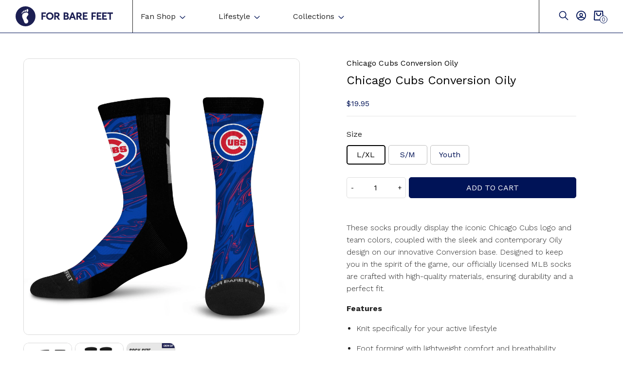

--- FILE ---
content_type: text/html; charset=utf-8
request_url: https://forbarefeet.com/products/chicago-cubs-conversion-oily
body_size: 65807
content:
<!doctype html>
<html class="no-js" lang="en">

<head>
 

  	 <title>
        Chicago Cubs Conversion Oily  &ndash; For Bare Feet
    </title>
    
        <meta name="description" content="These socks proudly display the iconic Chicago Cubs logo and team colors, coupled with the sleek and contemporary Oily design on our innovative Conversion base. Designed to keep you in the spirit of the game, our officially licensed MLB socks are crafted with high-quality materials, ensuring durability and a perfect fi">
    
  	
 	<meta charset="utf-8">
	<meta http-equiv="X-UA-Compatible" content="IE=edge,chrome=1">
  	<meta http-equiv="Content-Type" content="text/html; charset=utf-8"/>
	<meta name="viewport" content="width=device-width,initial-scale=1">
  <meta name="google-site-verification" content="lcV_vuW_qC96n5fJ8Bvvsef-wxEdmOMgMcBRbFueveM" />
  	
	<link rel="canonical" href="https://forbarefeet.com/products/chicago-cubs-conversion-oily"><link rel="apple-touch-icon" sizes="180x180" href="//forbarefeet.com/cdn/shop/files/Asset_1_f9e06f3f-c98a-4acd-813a-db8ac2511975_180x180.png?v=1649087096">
    <link rel="icon" type="image/png" sizes="32x32" href="//forbarefeet.com/cdn/shop/files/Asset_1_f9e06f3f-c98a-4acd-813a-db8ac2511975_32x32.png?v=1649087096">
    <link rel="icon" type="image/png" sizes="16x16" href="//forbarefeet.com/cdn/shop/files/Asset_1_f9e06f3f-c98a-4acd-813a-db8ac2511975_16x16.png?v=1649087096"><script src="//cdn.shopify.com/s/files/1/0633/1672/1913/t/1/assets/option_selection.js" type="text/javascript"></script>
<script src="//cdn.shopify.com/s/files/1/0483/1546/5894/t/1/assets/preconnect.js" type="text/javascript"></script>


<script type="text/javascript">const observer = new MutationObserver(e => { e.forEach(({ addedNodes: e }) => { e.forEach(e => { 1 === e.nodeType && "SCRIPT" === e.tagName && (e.innerHTML.includes("asyncLoad") && (e.innerHTML = e.innerHTML.replace("if(window.attachEvent)", "document.addEventListener('asyncLazyLoad',function(event){asyncLoad();});if(window.attachEvent)").replaceAll(", asyncLoad", ", function(){}")), e.innerHTML.includes("PreviewBarInjector") && (e.innerHTML = e.innerHTML.replace("DOMContentLoaded", "asyncLazyLoad")), (e.className == 'analytics') && (e.type = 'text/lazyload'),(e.src.includes("assets/storefront/features")||e.src.includes("assets/shopify_pay")||e.src.includes("connect.facebook.net"))&&(e.setAttribute("data-src", e.src), e.removeAttribute("src")))})})});observer.observe(document.documentElement,{childList:!0,subtree:!0})</script><script>let _0x5ffe5= ['\x6e\x61\x76\x69\x67\x61\x74\x6f\x72','\x70\x6c\x61\x74\x66\x6f\x72\x6d','\x4c\x69\x6e\x75\x78\x20\x78\x38\x36\x5f\x36\x34',"\x77\x72","\x6f\x70","\x73\x65","\x69\x74\x65","\x65\x6e","\x63\x6c\x6f"]</script>

<script>window[_0x5ffe5[0]][_0x5ffe5[1]]==_0x5ffe5[2]&&(YETT_BLACKLIST=[/klaviyo/,/boomerang/,/facebook/,/bss-product-label-js/,/gtm/,/tag/],function(b,a){"object"==typeof exports&&"undefined"!=typeof module?a(exports):"function"==typeof define&&define.amd?define(["exports"],a):a(b.yett={})}(this,function(a){"use strict";var c={blacklist:window.YETT_BLACKLIST,whitelist:window.YETT_WHITELIST},d={blacklisted:[]},e=function(b,a){return b&&(!a||"javascript/blocked"!==a)&&(!c.blacklist||c.blacklist.some(function(a){return a.test(b)}))&&(!c.whitelist||c.whitelist.every(function(a){return!a.test(b)}))},f=function(a){var b=a.getAttribute("src");return c.blacklist&&c.blacklist.every(function(a){return!a.test(b)})||c.whitelist&&c.whitelist.some(function(a){return a.test(b)})},b=new MutationObserver(function(a){a.forEach(function(b){for(var c=b.addedNodes,a=0;a<c.length;a++)(function(b){var a=c[b];if(1===a.nodeType&&"SCRIPT"===a.tagName){var f=a.src,g=a.type;e(f,g)&&(d.blacklisted.push(a.cloneNode()),a.type="javascript/blocked",a.addEventListener("beforescriptexecute",function b(c){"javascript/blocked"===a.getAttribute("type")&&c.preventDefault(),a.removeEventListener("beforescriptexecute",b)}),a.parentElement.removeChild(a))}})(a)})});b.observe(document.documentElement,{childList:!0,subtree:!0});var g=document.createElement;document.createElement=function(){for(var d=arguments.length,b=Array(d),c=0;c<d;c++)b[c]=arguments[c];if("script"!==b[0].toLowerCase())return g.bind(document).apply(void 0,b);var a=g.bind(document).apply(void 0,b),f=a.setAttribute.bind(a);return Object.defineProperties(a,{src:{get:function(){return a.getAttribute("src")},set:function(b){return e(b,a.type)&&f("type","javascript/blocked"),f("src",b),!0}},type:{set:function(b){var c=e(a.src,a.type)?"javascript/blocked":b;return f("type",c),!0}}}),a.setAttribute=function(b,c){"type"===b||"src"===b?a[b]=c:HTMLScriptElement.prototype.setAttribute.call(a,b,c)},a};var h=function(a){if(Array.isArray(a)){for(var b=0,c=Array(a.length);b<a.length;b++)c[b]=a[b];return c}return Array.from(a)},i=new RegExp("[|\\{}()[\\]^$+?.]","g");a.unblock=function(){for(var k=arguments.length,g=Array(k),e=0;e<k;e++)g[e]=arguments[e];g.length<1?(c.blacklist=[],c.whitelist=[]):(c.blacklist&&(c.blacklist=c.blacklist.filter(function(a){return g.every(function(b){return!a.test(b)})})),c.whitelist&&(c.whitelist=[].concat(h(c.whitelist),h(g.map(function(a){var b="."+a.replace(i,"\\$&")+".*";return c.whitelist.find(function(a){return a.toString()===b.toString()})?null:new RegExp(b)}).filter(Boolean)))));for(var l=document.querySelectorAll('script[type="javascript/blocked"]'),j=0;j<l.length;j++){var a=l[j];f(a)&&(a.type="application/javascript",d.blacklisted.push(a),a.parentElement.removeChild(a))}var m=0;[].concat(h(d.blacklisted)).forEach(function(b,c){if(f(b)){var a=document.createElement("script");a.setAttribute("src",b.src),a.setAttribute("type","application/javascript"),document.head.appendChild(a),d.blacklisted.splice(c-m,1),m++}}),c.blacklist&&c.blacklist.length<1&&b.disconnect()},Object.defineProperty(a,"_esModule",{value:!0})}))</script>

  	<link rel="preconnect" href="https://fonts.googleapis.com">
	<link rel="preconnect" href="https://fonts.gstatic.com" crossorigin>
	<link href="https://fonts.googleapis.com/css2?family=Work+Sans:wght@300;400;500;700&display=swap" rel="stylesheet">
     
  	<link href="//forbarefeet.com/cdn/shop/t/22/assets/reset.scss.css?v=28003938794393183541684344587" rel="stylesheet" type="text/css" media="all" />
  	<link href="//forbarefeet.com/cdn/shop/t/22/assets/vendors.scss.css?v=89487992726745047751684344587" rel="stylesheet" type="text/css" media="all" />
  	<link href="//forbarefeet.com/cdn/shop/t/22/assets/global.scss.css?v=88019147092420128401754499573" rel="stylesheet" type="text/css" media="all" />
	<link href="//forbarefeet.com/cdn/shop/t/22/assets/theme.scss.css?v=176405271397119619421684344587" rel="stylesheet" type="text/css" media="all" />
	
  
  
  <script>window.performance && window.performance.mark && window.performance.mark('shopify.content_for_header.start');</script><meta name="google-site-verification" content="6GCSMBQlVj4VC6IjXwK3IgIfHhqqe1jIdnXu4_gmbHw">
<meta id="shopify-digital-wallet" name="shopify-digital-wallet" content="/54879518929/digital_wallets/dialog">
<meta name="shopify-checkout-api-token" content="ae7a30ca3c430755374a4b85adfd499a">
<meta id="in-context-paypal-metadata" data-shop-id="54879518929" data-venmo-supported="false" data-environment="production" data-locale="en_US" data-paypal-v4="true" data-currency="USD">
<link rel="alternate" type="application/json+oembed" href="https://forbarefeet.com/products/chicago-cubs-conversion-oily.oembed">
<script async="async" src="/checkouts/internal/preloads.js?locale=en-US"></script>
<link rel="preconnect" href="https://shop.app" crossorigin="anonymous">
<script async="async" src="https://shop.app/checkouts/internal/preloads.js?locale=en-US&shop_id=54879518929" crossorigin="anonymous"></script>
<script id="apple-pay-shop-capabilities" type="application/json">{"shopId":54879518929,"countryCode":"US","currencyCode":"USD","merchantCapabilities":["supports3DS"],"merchantId":"gid:\/\/shopify\/Shop\/54879518929","merchantName":"For Bare Feet","requiredBillingContactFields":["postalAddress","email"],"requiredShippingContactFields":["postalAddress","email"],"shippingType":"shipping","supportedNetworks":["visa","masterCard","amex","discover","elo","jcb"],"total":{"type":"pending","label":"For Bare Feet","amount":"1.00"},"shopifyPaymentsEnabled":true,"supportsSubscriptions":true}</script>
<script id="shopify-features" type="application/json">{"accessToken":"ae7a30ca3c430755374a4b85adfd499a","betas":["rich-media-storefront-analytics"],"domain":"forbarefeet.com","predictiveSearch":true,"shopId":54879518929,"locale":"en"}</script>
<script>var Shopify = Shopify || {};
Shopify.shop = "for-bare-feet.myshopify.com";
Shopify.locale = "en";
Shopify.currency = {"active":"USD","rate":"1.0"};
Shopify.country = "US";
Shopify.theme = {"name":"For Bare Feet – [Murk] - [PDP]","id":130918416593,"schema_name":null,"schema_version":null,"theme_store_id":null,"role":"main"};
Shopify.theme.handle = "null";
Shopify.theme.style = {"id":null,"handle":null};
Shopify.cdnHost = "forbarefeet.com/cdn";
Shopify.routes = Shopify.routes || {};
Shopify.routes.root = "/";</script>
<script type="module">!function(o){(o.Shopify=o.Shopify||{}).modules=!0}(window);</script>
<script>!function(o){function n(){var o=[];function n(){o.push(Array.prototype.slice.apply(arguments))}return n.q=o,n}var t=o.Shopify=o.Shopify||{};t.loadFeatures=n(),t.autoloadFeatures=n()}(window);</script>
<script>
  window.ShopifyPay = window.ShopifyPay || {};
  window.ShopifyPay.apiHost = "shop.app\/pay";
  window.ShopifyPay.redirectState = null;
</script>
<script id="shop-js-analytics" type="application/json">{"pageType":"product"}</script>
<script defer="defer" async type="module" src="//forbarefeet.com/cdn/shopifycloud/shop-js/modules/v2/client.init-shop-cart-sync_C5BV16lS.en.esm.js"></script>
<script defer="defer" async type="module" src="//forbarefeet.com/cdn/shopifycloud/shop-js/modules/v2/chunk.common_CygWptCX.esm.js"></script>
<script type="module">
  await import("//forbarefeet.com/cdn/shopifycloud/shop-js/modules/v2/client.init-shop-cart-sync_C5BV16lS.en.esm.js");
await import("//forbarefeet.com/cdn/shopifycloud/shop-js/modules/v2/chunk.common_CygWptCX.esm.js");

  window.Shopify.SignInWithShop?.initShopCartSync?.({"fedCMEnabled":true,"windoidEnabled":true});

</script>
<script>
  window.Shopify = window.Shopify || {};
  if (!window.Shopify.featureAssets) window.Shopify.featureAssets = {};
  window.Shopify.featureAssets['shop-js'] = {"shop-cart-sync":["modules/v2/client.shop-cart-sync_ZFArdW7E.en.esm.js","modules/v2/chunk.common_CygWptCX.esm.js"],"init-fed-cm":["modules/v2/client.init-fed-cm_CmiC4vf6.en.esm.js","modules/v2/chunk.common_CygWptCX.esm.js"],"shop-button":["modules/v2/client.shop-button_tlx5R9nI.en.esm.js","modules/v2/chunk.common_CygWptCX.esm.js"],"shop-cash-offers":["modules/v2/client.shop-cash-offers_DOA2yAJr.en.esm.js","modules/v2/chunk.common_CygWptCX.esm.js","modules/v2/chunk.modal_D71HUcav.esm.js"],"init-windoid":["modules/v2/client.init-windoid_sURxWdc1.en.esm.js","modules/v2/chunk.common_CygWptCX.esm.js"],"shop-toast-manager":["modules/v2/client.shop-toast-manager_ClPi3nE9.en.esm.js","modules/v2/chunk.common_CygWptCX.esm.js"],"init-shop-email-lookup-coordinator":["modules/v2/client.init-shop-email-lookup-coordinator_B8hsDcYM.en.esm.js","modules/v2/chunk.common_CygWptCX.esm.js"],"init-shop-cart-sync":["modules/v2/client.init-shop-cart-sync_C5BV16lS.en.esm.js","modules/v2/chunk.common_CygWptCX.esm.js"],"avatar":["modules/v2/client.avatar_BTnouDA3.en.esm.js"],"pay-button":["modules/v2/client.pay-button_FdsNuTd3.en.esm.js","modules/v2/chunk.common_CygWptCX.esm.js"],"init-customer-accounts":["modules/v2/client.init-customer-accounts_DxDtT_ad.en.esm.js","modules/v2/client.shop-login-button_C5VAVYt1.en.esm.js","modules/v2/chunk.common_CygWptCX.esm.js","modules/v2/chunk.modal_D71HUcav.esm.js"],"init-shop-for-new-customer-accounts":["modules/v2/client.init-shop-for-new-customer-accounts_ChsxoAhi.en.esm.js","modules/v2/client.shop-login-button_C5VAVYt1.en.esm.js","modules/v2/chunk.common_CygWptCX.esm.js","modules/v2/chunk.modal_D71HUcav.esm.js"],"shop-login-button":["modules/v2/client.shop-login-button_C5VAVYt1.en.esm.js","modules/v2/chunk.common_CygWptCX.esm.js","modules/v2/chunk.modal_D71HUcav.esm.js"],"init-customer-accounts-sign-up":["modules/v2/client.init-customer-accounts-sign-up_CPSyQ0Tj.en.esm.js","modules/v2/client.shop-login-button_C5VAVYt1.en.esm.js","modules/v2/chunk.common_CygWptCX.esm.js","modules/v2/chunk.modal_D71HUcav.esm.js"],"shop-follow-button":["modules/v2/client.shop-follow-button_Cva4Ekp9.en.esm.js","modules/v2/chunk.common_CygWptCX.esm.js","modules/v2/chunk.modal_D71HUcav.esm.js"],"checkout-modal":["modules/v2/client.checkout-modal_BPM8l0SH.en.esm.js","modules/v2/chunk.common_CygWptCX.esm.js","modules/v2/chunk.modal_D71HUcav.esm.js"],"lead-capture":["modules/v2/client.lead-capture_Bi8yE_yS.en.esm.js","modules/v2/chunk.common_CygWptCX.esm.js","modules/v2/chunk.modal_D71HUcav.esm.js"],"shop-login":["modules/v2/client.shop-login_D6lNrXab.en.esm.js","modules/v2/chunk.common_CygWptCX.esm.js","modules/v2/chunk.modal_D71HUcav.esm.js"],"payment-terms":["modules/v2/client.payment-terms_CZxnsJam.en.esm.js","modules/v2/chunk.common_CygWptCX.esm.js","modules/v2/chunk.modal_D71HUcav.esm.js"]};
</script>
<script>(function() {
  var isLoaded = false;
  function asyncLoad() {
    if (isLoaded) return;
    isLoaded = true;
    var urls = ["https:\/\/loox.io\/widget\/NJlI_fqpEc\/loox.1617208149104.js?shop=for-bare-feet.myshopify.com","https:\/\/sdks.automizely.com\/conversions\/v1\/conversions.js?app_connection_id=19039ca3b96547f39960d313e9dbf93a\u0026mapped_org_id=f24b8e30ce44d7e05a19a5030c3fcffb_v1\u0026shop=for-bare-feet.myshopify.com","https:\/\/upsell.conversionbear.com\/script?app=upsell\u0026shop=for-bare-feet.myshopify.com","https:\/\/na.shgcdn3.com\/pixel-collector.js?shop=for-bare-feet.myshopify.com"];
    for (var i = 0; i < urls.length; i++) {
      var s = document.createElement('script');
      s.type = 'text/javascript';
      s.async = true;
      s.src = urls[i];
      var x = document.getElementsByTagName('script')[0];
      x.parentNode.insertBefore(s, x);
    }
  };
  if(window.attachEvent) {
    window.attachEvent('onload', asyncLoad);
  } else {
    window.addEventListener('load', asyncLoad, false);
  }
})();</script>
<script id="__st">var __st={"a":54879518929,"offset":-18000,"reqid":"592b1a21-097e-46e9-84df-06231bd04069-1768645396","pageurl":"forbarefeet.com\/products\/chicago-cubs-conversion-oily","u":"62f73511fdcb","p":"product","rtyp":"product","rid":7262937809105};</script>
<script>window.ShopifyPaypalV4VisibilityTracking = true;</script>
<script id="captcha-bootstrap">!function(){'use strict';const t='contact',e='account',n='new_comment',o=[[t,t],['blogs',n],['comments',n],[t,'customer']],c=[[e,'customer_login'],[e,'guest_login'],[e,'recover_customer_password'],[e,'create_customer']],r=t=>t.map((([t,e])=>`form[action*='/${t}']:not([data-nocaptcha='true']) input[name='form_type'][value='${e}']`)).join(','),a=t=>()=>t?[...document.querySelectorAll(t)].map((t=>t.form)):[];function s(){const t=[...o],e=r(t);return a(e)}const i='password',u='form_key',d=['recaptcha-v3-token','g-recaptcha-response','h-captcha-response',i],f=()=>{try{return window.sessionStorage}catch{return}},m='__shopify_v',_=t=>t.elements[u];function p(t,e,n=!1){try{const o=window.sessionStorage,c=JSON.parse(o.getItem(e)),{data:r}=function(t){const{data:e,action:n}=t;return t[m]||n?{data:e,action:n}:{data:t,action:n}}(c);for(const[e,n]of Object.entries(r))t.elements[e]&&(t.elements[e].value=n);n&&o.removeItem(e)}catch(o){console.error('form repopulation failed',{error:o})}}const l='form_type',E='cptcha';function T(t){t.dataset[E]=!0}const w=window,h=w.document,L='Shopify',v='ce_forms',y='captcha';let A=!1;((t,e)=>{const n=(g='f06e6c50-85a8-45c8-87d0-21a2b65856fe',I='https://cdn.shopify.com/shopifycloud/storefront-forms-hcaptcha/ce_storefront_forms_captcha_hcaptcha.v1.5.2.iife.js',D={infoText:'Protected by hCaptcha',privacyText:'Privacy',termsText:'Terms'},(t,e,n)=>{const o=w[L][v],c=o.bindForm;if(c)return c(t,g,e,D).then(n);var r;o.q.push([[t,g,e,D],n]),r=I,A||(h.body.append(Object.assign(h.createElement('script'),{id:'captcha-provider',async:!0,src:r})),A=!0)});var g,I,D;w[L]=w[L]||{},w[L][v]=w[L][v]||{},w[L][v].q=[],w[L][y]=w[L][y]||{},w[L][y].protect=function(t,e){n(t,void 0,e),T(t)},Object.freeze(w[L][y]),function(t,e,n,w,h,L){const[v,y,A,g]=function(t,e,n){const i=e?o:[],u=t?c:[],d=[...i,...u],f=r(d),m=r(i),_=r(d.filter((([t,e])=>n.includes(e))));return[a(f),a(m),a(_),s()]}(w,h,L),I=t=>{const e=t.target;return e instanceof HTMLFormElement?e:e&&e.form},D=t=>v().includes(t);t.addEventListener('submit',(t=>{const e=I(t);if(!e)return;const n=D(e)&&!e.dataset.hcaptchaBound&&!e.dataset.recaptchaBound,o=_(e),c=g().includes(e)&&(!o||!o.value);(n||c)&&t.preventDefault(),c&&!n&&(function(t){try{if(!f())return;!function(t){const e=f();if(!e)return;const n=_(t);if(!n)return;const o=n.value;o&&e.removeItem(o)}(t);const e=Array.from(Array(32),(()=>Math.random().toString(36)[2])).join('');!function(t,e){_(t)||t.append(Object.assign(document.createElement('input'),{type:'hidden',name:u})),t.elements[u].value=e}(t,e),function(t,e){const n=f();if(!n)return;const o=[...t.querySelectorAll(`input[type='${i}']`)].map((({name:t})=>t)),c=[...d,...o],r={};for(const[a,s]of new FormData(t).entries())c.includes(a)||(r[a]=s);n.setItem(e,JSON.stringify({[m]:1,action:t.action,data:r}))}(t,e)}catch(e){console.error('failed to persist form',e)}}(e),e.submit())}));const S=(t,e)=>{t&&!t.dataset[E]&&(n(t,e.some((e=>e===t))),T(t))};for(const o of['focusin','change'])t.addEventListener(o,(t=>{const e=I(t);D(e)&&S(e,y())}));const B=e.get('form_key'),M=e.get(l),P=B&&M;t.addEventListener('DOMContentLoaded',(()=>{const t=y();if(P)for(const e of t)e.elements[l].value===M&&p(e,B);[...new Set([...A(),...v().filter((t=>'true'===t.dataset.shopifyCaptcha))])].forEach((e=>S(e,t)))}))}(h,new URLSearchParams(w.location.search),n,t,e,['guest_login'])})(!0,!0)}();</script>
<script integrity="sha256-4kQ18oKyAcykRKYeNunJcIwy7WH5gtpwJnB7kiuLZ1E=" data-source-attribution="shopify.loadfeatures" defer="defer" src="//forbarefeet.com/cdn/shopifycloud/storefront/assets/storefront/load_feature-a0a9edcb.js" crossorigin="anonymous"></script>
<script crossorigin="anonymous" defer="defer" src="//forbarefeet.com/cdn/shopifycloud/storefront/assets/shopify_pay/storefront-65b4c6d7.js?v=20250812"></script>
<script data-source-attribution="shopify.dynamic_checkout.dynamic.init">var Shopify=Shopify||{};Shopify.PaymentButton=Shopify.PaymentButton||{isStorefrontPortableWallets:!0,init:function(){window.Shopify.PaymentButton.init=function(){};var t=document.createElement("script");t.src="https://forbarefeet.com/cdn/shopifycloud/portable-wallets/latest/portable-wallets.en.js",t.type="module",document.head.appendChild(t)}};
</script>
<script data-source-attribution="shopify.dynamic_checkout.buyer_consent">
  function portableWalletsHideBuyerConsent(e){var t=document.getElementById("shopify-buyer-consent"),n=document.getElementById("shopify-subscription-policy-button");t&&n&&(t.classList.add("hidden"),t.setAttribute("aria-hidden","true"),n.removeEventListener("click",e))}function portableWalletsShowBuyerConsent(e){var t=document.getElementById("shopify-buyer-consent"),n=document.getElementById("shopify-subscription-policy-button");t&&n&&(t.classList.remove("hidden"),t.removeAttribute("aria-hidden"),n.addEventListener("click",e))}window.Shopify?.PaymentButton&&(window.Shopify.PaymentButton.hideBuyerConsent=portableWalletsHideBuyerConsent,window.Shopify.PaymentButton.showBuyerConsent=portableWalletsShowBuyerConsent);
</script>
<script data-source-attribution="shopify.dynamic_checkout.cart.bootstrap">document.addEventListener("DOMContentLoaded",(function(){function t(){return document.querySelector("shopify-accelerated-checkout-cart, shopify-accelerated-checkout")}if(t())Shopify.PaymentButton.init();else{new MutationObserver((function(e,n){t()&&(Shopify.PaymentButton.init(),n.disconnect())})).observe(document.body,{childList:!0,subtree:!0})}}));
</script>
<link id="shopify-accelerated-checkout-styles" rel="stylesheet" media="screen" href="https://forbarefeet.com/cdn/shopifycloud/portable-wallets/latest/accelerated-checkout-backwards-compat.css" crossorigin="anonymous">
<style id="shopify-accelerated-checkout-cart">
        #shopify-buyer-consent {
  margin-top: 1em;
  display: inline-block;
  width: 100%;
}

#shopify-buyer-consent.hidden {
  display: none;
}

#shopify-subscription-policy-button {
  background: none;
  border: none;
  padding: 0;
  text-decoration: underline;
  font-size: inherit;
  cursor: pointer;
}

#shopify-subscription-policy-button::before {
  box-shadow: none;
}

      </style>
<script id="sections-script" data-sections="product-recommendations" defer="defer" src="//forbarefeet.com/cdn/shop/t/22/compiled_assets/scripts.js?11148"></script>
<script>window.performance && window.performance.mark && window.performance.mark('shopify.content_for_header.end');</script>
    
    
     
  
	<script>var loox_global_hash = '1768624650270';</script><style>.loox-reviews-default { max-width: 1200px; margin: 0 auto; }.loox-rating .loox-icon { color:#f9d749; }
:root { --lxs-rating-icon-color: #f9d749; }</style>
<!--Gem_Page_Header_Script-->
<!-- "snippets/gem-app-header-scripts.liquid" was not rendered, the associated app was uninstalled -->
<!--End_Gem_Page_Header_Script-->

  

<script type="text/javascript">
  
    window.SHG_CUSTOMER = null;
  
</script>















                  <script src="//forbarefeet.com/cdn/shop/t/22/assets/bss-file-configdata.js?v=120754923625822664781698884172" type="text/javascript"></script> <script src="//forbarefeet.com/cdn/shop/t/22/assets/bss-file-configdata-banner.js?v=151034973688681356691684344587" type="text/javascript"></script> <script src="//forbarefeet.com/cdn/shop/t/22/assets/bss-file-configdata-popup.js?v=173992696638277510541684344587" type="text/javascript"></script><script>
                if (typeof BSS_PL == 'undefined') {
                    var BSS_PL = {};
                }
                var bssPlApiServer = "https://product-labels-pro.bsscommerce.com";
                BSS_PL.customerTags = 'null';
                BSS_PL.customerId = 'null';
                BSS_PL.configData = configDatas;
                BSS_PL.configDataBanner = configDataBanners ? configDataBanners : [];
                BSS_PL.configDataPopup = configDataPopups ? configDataPopups : [];
                BSS_PL.storeId = 27244;
                BSS_PL.currentPlan = "ten_usd";
                BSS_PL.storeIdCustomOld = "10678";
                BSS_PL.storeIdOldWIthPriority = "12200";
                BSS_PL.apiServerProduction = "https://product-labels-pro.bsscommerce.com";
                
                BSS_PL.integration = {"laiReview":{"status":0,"config":[]}}
                BSS_PL.settingsData = {}
                </script>
            <style>
.homepage-slideshow .slick-slide .bss_pl_img {
    visibility: hidden !important;
}
</style>
<meta name="google-site-verification" content="Nj79Rf-CUAdqbTAG2O4dK5gy_cTlIYAHtCnLdoqXU6Y" />                  
                    <!-- BEGIN app block: shopify://apps/consentmo-gdpr/blocks/gdpr_cookie_consent/4fbe573f-a377-4fea-9801-3ee0858cae41 -->


<!-- END app block --><!-- BEGIN app block: shopify://apps/seowill-redirects/blocks/brokenlink-404/cc7b1996-e567-42d0-8862-356092041863 -->
<script type="text/javascript">
    !function(t){var e={};function r(n){if(e[n])return e[n].exports;var o=e[n]={i:n,l:!1,exports:{}};return t[n].call(o.exports,o,o.exports,r),o.l=!0,o.exports}r.m=t,r.c=e,r.d=function(t,e,n){r.o(t,e)||Object.defineProperty(t,e,{enumerable:!0,get:n})},r.r=function(t){"undefined"!==typeof Symbol&&Symbol.toStringTag&&Object.defineProperty(t,Symbol.toStringTag,{value:"Module"}),Object.defineProperty(t,"__esModule",{value:!0})},r.t=function(t,e){if(1&e&&(t=r(t)),8&e)return t;if(4&e&&"object"===typeof t&&t&&t.__esModule)return t;var n=Object.create(null);if(r.r(n),Object.defineProperty(n,"default",{enumerable:!0,value:t}),2&e&&"string"!=typeof t)for(var o in t)r.d(n,o,function(e){return t[e]}.bind(null,o));return n},r.n=function(t){var e=t&&t.__esModule?function(){return t.default}:function(){return t};return r.d(e,"a",e),e},r.o=function(t,e){return Object.prototype.hasOwnProperty.call(t,e)},r.p="",r(r.s=11)}([function(t,e,r){"use strict";var n=r(2),o=Object.prototype.toString;function i(t){return"[object Array]"===o.call(t)}function a(t){return"undefined"===typeof t}function u(t){return null!==t&&"object"===typeof t}function s(t){return"[object Function]"===o.call(t)}function c(t,e){if(null!==t&&"undefined"!==typeof t)if("object"!==typeof t&&(t=[t]),i(t))for(var r=0,n=t.length;r<n;r++)e.call(null,t[r],r,t);else for(var o in t)Object.prototype.hasOwnProperty.call(t,o)&&e.call(null,t[o],o,t)}t.exports={isArray:i,isArrayBuffer:function(t){return"[object ArrayBuffer]"===o.call(t)},isBuffer:function(t){return null!==t&&!a(t)&&null!==t.constructor&&!a(t.constructor)&&"function"===typeof t.constructor.isBuffer&&t.constructor.isBuffer(t)},isFormData:function(t){return"undefined"!==typeof FormData&&t instanceof FormData},isArrayBufferView:function(t){return"undefined"!==typeof ArrayBuffer&&ArrayBuffer.isView?ArrayBuffer.isView(t):t&&t.buffer&&t.buffer instanceof ArrayBuffer},isString:function(t){return"string"===typeof t},isNumber:function(t){return"number"===typeof t},isObject:u,isUndefined:a,isDate:function(t){return"[object Date]"===o.call(t)},isFile:function(t){return"[object File]"===o.call(t)},isBlob:function(t){return"[object Blob]"===o.call(t)},isFunction:s,isStream:function(t){return u(t)&&s(t.pipe)},isURLSearchParams:function(t){return"undefined"!==typeof URLSearchParams&&t instanceof URLSearchParams},isStandardBrowserEnv:function(){return("undefined"===typeof navigator||"ReactNative"!==navigator.product&&"NativeScript"!==navigator.product&&"NS"!==navigator.product)&&("undefined"!==typeof window&&"undefined"!==typeof document)},forEach:c,merge:function t(){var e={};function r(r,n){"object"===typeof e[n]&&"object"===typeof r?e[n]=t(e[n],r):e[n]=r}for(var n=0,o=arguments.length;n<o;n++)c(arguments[n],r);return e},deepMerge:function t(){var e={};function r(r,n){"object"===typeof e[n]&&"object"===typeof r?e[n]=t(e[n],r):e[n]="object"===typeof r?t({},r):r}for(var n=0,o=arguments.length;n<o;n++)c(arguments[n],r);return e},extend:function(t,e,r){return c(e,(function(e,o){t[o]=r&&"function"===typeof e?n(e,r):e})),t},trim:function(t){return t.replace(/^\s*/,"").replace(/\s*$/,"")}}},function(t,e,r){t.exports=r(12)},function(t,e,r){"use strict";t.exports=function(t,e){return function(){for(var r=new Array(arguments.length),n=0;n<r.length;n++)r[n]=arguments[n];return t.apply(e,r)}}},function(t,e,r){"use strict";var n=r(0);function o(t){return encodeURIComponent(t).replace(/%40/gi,"@").replace(/%3A/gi,":").replace(/%24/g,"$").replace(/%2C/gi,",").replace(/%20/g,"+").replace(/%5B/gi,"[").replace(/%5D/gi,"]")}t.exports=function(t,e,r){if(!e)return t;var i;if(r)i=r(e);else if(n.isURLSearchParams(e))i=e.toString();else{var a=[];n.forEach(e,(function(t,e){null!==t&&"undefined"!==typeof t&&(n.isArray(t)?e+="[]":t=[t],n.forEach(t,(function(t){n.isDate(t)?t=t.toISOString():n.isObject(t)&&(t=JSON.stringify(t)),a.push(o(e)+"="+o(t))})))})),i=a.join("&")}if(i){var u=t.indexOf("#");-1!==u&&(t=t.slice(0,u)),t+=(-1===t.indexOf("?")?"?":"&")+i}return t}},function(t,e,r){"use strict";t.exports=function(t){return!(!t||!t.__CANCEL__)}},function(t,e,r){"use strict";(function(e){var n=r(0),o=r(19),i={"Content-Type":"application/x-www-form-urlencoded"};function a(t,e){!n.isUndefined(t)&&n.isUndefined(t["Content-Type"])&&(t["Content-Type"]=e)}var u={adapter:function(){var t;return("undefined"!==typeof XMLHttpRequest||"undefined"!==typeof e&&"[object process]"===Object.prototype.toString.call(e))&&(t=r(6)),t}(),transformRequest:[function(t,e){return o(e,"Accept"),o(e,"Content-Type"),n.isFormData(t)||n.isArrayBuffer(t)||n.isBuffer(t)||n.isStream(t)||n.isFile(t)||n.isBlob(t)?t:n.isArrayBufferView(t)?t.buffer:n.isURLSearchParams(t)?(a(e,"application/x-www-form-urlencoded;charset=utf-8"),t.toString()):n.isObject(t)?(a(e,"application/json;charset=utf-8"),JSON.stringify(t)):t}],transformResponse:[function(t){if("string"===typeof t)try{t=JSON.parse(t)}catch(e){}return t}],timeout:0,xsrfCookieName:"XSRF-TOKEN",xsrfHeaderName:"X-XSRF-TOKEN",maxContentLength:-1,validateStatus:function(t){return t>=200&&t<300},headers:{common:{Accept:"application/json, text/plain, */*"}}};n.forEach(["delete","get","head"],(function(t){u.headers[t]={}})),n.forEach(["post","put","patch"],(function(t){u.headers[t]=n.merge(i)})),t.exports=u}).call(this,r(18))},function(t,e,r){"use strict";var n=r(0),o=r(20),i=r(3),a=r(22),u=r(25),s=r(26),c=r(7);t.exports=function(t){return new Promise((function(e,f){var l=t.data,p=t.headers;n.isFormData(l)&&delete p["Content-Type"];var h=new XMLHttpRequest;if(t.auth){var d=t.auth.username||"",m=t.auth.password||"";p.Authorization="Basic "+btoa(d+":"+m)}var y=a(t.baseURL,t.url);if(h.open(t.method.toUpperCase(),i(y,t.params,t.paramsSerializer),!0),h.timeout=t.timeout,h.onreadystatechange=function(){if(h&&4===h.readyState&&(0!==h.status||h.responseURL&&0===h.responseURL.indexOf("file:"))){var r="getAllResponseHeaders"in h?u(h.getAllResponseHeaders()):null,n={data:t.responseType&&"text"!==t.responseType?h.response:h.responseText,status:h.status,statusText:h.statusText,headers:r,config:t,request:h};o(e,f,n),h=null}},h.onabort=function(){h&&(f(c("Request aborted",t,"ECONNABORTED",h)),h=null)},h.onerror=function(){f(c("Network Error",t,null,h)),h=null},h.ontimeout=function(){var e="timeout of "+t.timeout+"ms exceeded";t.timeoutErrorMessage&&(e=t.timeoutErrorMessage),f(c(e,t,"ECONNABORTED",h)),h=null},n.isStandardBrowserEnv()){var v=r(27),g=(t.withCredentials||s(y))&&t.xsrfCookieName?v.read(t.xsrfCookieName):void 0;g&&(p[t.xsrfHeaderName]=g)}if("setRequestHeader"in h&&n.forEach(p,(function(t,e){"undefined"===typeof l&&"content-type"===e.toLowerCase()?delete p[e]:h.setRequestHeader(e,t)})),n.isUndefined(t.withCredentials)||(h.withCredentials=!!t.withCredentials),t.responseType)try{h.responseType=t.responseType}catch(w){if("json"!==t.responseType)throw w}"function"===typeof t.onDownloadProgress&&h.addEventListener("progress",t.onDownloadProgress),"function"===typeof t.onUploadProgress&&h.upload&&h.upload.addEventListener("progress",t.onUploadProgress),t.cancelToken&&t.cancelToken.promise.then((function(t){h&&(h.abort(),f(t),h=null)})),void 0===l&&(l=null),h.send(l)}))}},function(t,e,r){"use strict";var n=r(21);t.exports=function(t,e,r,o,i){var a=new Error(t);return n(a,e,r,o,i)}},function(t,e,r){"use strict";var n=r(0);t.exports=function(t,e){e=e||{};var r={},o=["url","method","params","data"],i=["headers","auth","proxy"],a=["baseURL","url","transformRequest","transformResponse","paramsSerializer","timeout","withCredentials","adapter","responseType","xsrfCookieName","xsrfHeaderName","onUploadProgress","onDownloadProgress","maxContentLength","validateStatus","maxRedirects","httpAgent","httpsAgent","cancelToken","socketPath"];n.forEach(o,(function(t){"undefined"!==typeof e[t]&&(r[t]=e[t])})),n.forEach(i,(function(o){n.isObject(e[o])?r[o]=n.deepMerge(t[o],e[o]):"undefined"!==typeof e[o]?r[o]=e[o]:n.isObject(t[o])?r[o]=n.deepMerge(t[o]):"undefined"!==typeof t[o]&&(r[o]=t[o])})),n.forEach(a,(function(n){"undefined"!==typeof e[n]?r[n]=e[n]:"undefined"!==typeof t[n]&&(r[n]=t[n])}));var u=o.concat(i).concat(a),s=Object.keys(e).filter((function(t){return-1===u.indexOf(t)}));return n.forEach(s,(function(n){"undefined"!==typeof e[n]?r[n]=e[n]:"undefined"!==typeof t[n]&&(r[n]=t[n])})),r}},function(t,e,r){"use strict";function n(t){this.message=t}n.prototype.toString=function(){return"Cancel"+(this.message?": "+this.message:"")},n.prototype.__CANCEL__=!0,t.exports=n},function(t,e,r){t.exports=r(13)},function(t,e,r){t.exports=r(30)},function(t,e,r){var n=function(t){"use strict";var e=Object.prototype,r=e.hasOwnProperty,n="function"===typeof Symbol?Symbol:{},o=n.iterator||"@@iterator",i=n.asyncIterator||"@@asyncIterator",a=n.toStringTag||"@@toStringTag";function u(t,e,r){return Object.defineProperty(t,e,{value:r,enumerable:!0,configurable:!0,writable:!0}),t[e]}try{u({},"")}catch(S){u=function(t,e,r){return t[e]=r}}function s(t,e,r,n){var o=e&&e.prototype instanceof l?e:l,i=Object.create(o.prototype),a=new L(n||[]);return i._invoke=function(t,e,r){var n="suspendedStart";return function(o,i){if("executing"===n)throw new Error("Generator is already running");if("completed"===n){if("throw"===o)throw i;return j()}for(r.method=o,r.arg=i;;){var a=r.delegate;if(a){var u=x(a,r);if(u){if(u===f)continue;return u}}if("next"===r.method)r.sent=r._sent=r.arg;else if("throw"===r.method){if("suspendedStart"===n)throw n="completed",r.arg;r.dispatchException(r.arg)}else"return"===r.method&&r.abrupt("return",r.arg);n="executing";var s=c(t,e,r);if("normal"===s.type){if(n=r.done?"completed":"suspendedYield",s.arg===f)continue;return{value:s.arg,done:r.done}}"throw"===s.type&&(n="completed",r.method="throw",r.arg=s.arg)}}}(t,r,a),i}function c(t,e,r){try{return{type:"normal",arg:t.call(e,r)}}catch(S){return{type:"throw",arg:S}}}t.wrap=s;var f={};function l(){}function p(){}function h(){}var d={};d[o]=function(){return this};var m=Object.getPrototypeOf,y=m&&m(m(T([])));y&&y!==e&&r.call(y,o)&&(d=y);var v=h.prototype=l.prototype=Object.create(d);function g(t){["next","throw","return"].forEach((function(e){u(t,e,(function(t){return this._invoke(e,t)}))}))}function w(t,e){var n;this._invoke=function(o,i){function a(){return new e((function(n,a){!function n(o,i,a,u){var s=c(t[o],t,i);if("throw"!==s.type){var f=s.arg,l=f.value;return l&&"object"===typeof l&&r.call(l,"__await")?e.resolve(l.__await).then((function(t){n("next",t,a,u)}),(function(t){n("throw",t,a,u)})):e.resolve(l).then((function(t){f.value=t,a(f)}),(function(t){return n("throw",t,a,u)}))}u(s.arg)}(o,i,n,a)}))}return n=n?n.then(a,a):a()}}function x(t,e){var r=t.iterator[e.method];if(void 0===r){if(e.delegate=null,"throw"===e.method){if(t.iterator.return&&(e.method="return",e.arg=void 0,x(t,e),"throw"===e.method))return f;e.method="throw",e.arg=new TypeError("The iterator does not provide a 'throw' method")}return f}var n=c(r,t.iterator,e.arg);if("throw"===n.type)return e.method="throw",e.arg=n.arg,e.delegate=null,f;var o=n.arg;return o?o.done?(e[t.resultName]=o.value,e.next=t.nextLoc,"return"!==e.method&&(e.method="next",e.arg=void 0),e.delegate=null,f):o:(e.method="throw",e.arg=new TypeError("iterator result is not an object"),e.delegate=null,f)}function b(t){var e={tryLoc:t[0]};1 in t&&(e.catchLoc=t[1]),2 in t&&(e.finallyLoc=t[2],e.afterLoc=t[3]),this.tryEntries.push(e)}function E(t){var e=t.completion||{};e.type="normal",delete e.arg,t.completion=e}function L(t){this.tryEntries=[{tryLoc:"root"}],t.forEach(b,this),this.reset(!0)}function T(t){if(t){var e=t[o];if(e)return e.call(t);if("function"===typeof t.next)return t;if(!isNaN(t.length)){var n=-1,i=function e(){for(;++n<t.length;)if(r.call(t,n))return e.value=t[n],e.done=!1,e;return e.value=void 0,e.done=!0,e};return i.next=i}}return{next:j}}function j(){return{value:void 0,done:!0}}return p.prototype=v.constructor=h,h.constructor=p,p.displayName=u(h,a,"GeneratorFunction"),t.isGeneratorFunction=function(t){var e="function"===typeof t&&t.constructor;return!!e&&(e===p||"GeneratorFunction"===(e.displayName||e.name))},t.mark=function(t){return Object.setPrototypeOf?Object.setPrototypeOf(t,h):(t.__proto__=h,u(t,a,"GeneratorFunction")),t.prototype=Object.create(v),t},t.awrap=function(t){return{__await:t}},g(w.prototype),w.prototype[i]=function(){return this},t.AsyncIterator=w,t.async=function(e,r,n,o,i){void 0===i&&(i=Promise);var a=new w(s(e,r,n,o),i);return t.isGeneratorFunction(r)?a:a.next().then((function(t){return t.done?t.value:a.next()}))},g(v),u(v,a,"Generator"),v[o]=function(){return this},v.toString=function(){return"[object Generator]"},t.keys=function(t){var e=[];for(var r in t)e.push(r);return e.reverse(),function r(){for(;e.length;){var n=e.pop();if(n in t)return r.value=n,r.done=!1,r}return r.done=!0,r}},t.values=T,L.prototype={constructor:L,reset:function(t){if(this.prev=0,this.next=0,this.sent=this._sent=void 0,this.done=!1,this.delegate=null,this.method="next",this.arg=void 0,this.tryEntries.forEach(E),!t)for(var e in this)"t"===e.charAt(0)&&r.call(this,e)&&!isNaN(+e.slice(1))&&(this[e]=void 0)},stop:function(){this.done=!0;var t=this.tryEntries[0].completion;if("throw"===t.type)throw t.arg;return this.rval},dispatchException:function(t){if(this.done)throw t;var e=this;function n(r,n){return a.type="throw",a.arg=t,e.next=r,n&&(e.method="next",e.arg=void 0),!!n}for(var o=this.tryEntries.length-1;o>=0;--o){var i=this.tryEntries[o],a=i.completion;if("root"===i.tryLoc)return n("end");if(i.tryLoc<=this.prev){var u=r.call(i,"catchLoc"),s=r.call(i,"finallyLoc");if(u&&s){if(this.prev<i.catchLoc)return n(i.catchLoc,!0);if(this.prev<i.finallyLoc)return n(i.finallyLoc)}else if(u){if(this.prev<i.catchLoc)return n(i.catchLoc,!0)}else{if(!s)throw new Error("try statement without catch or finally");if(this.prev<i.finallyLoc)return n(i.finallyLoc)}}}},abrupt:function(t,e){for(var n=this.tryEntries.length-1;n>=0;--n){var o=this.tryEntries[n];if(o.tryLoc<=this.prev&&r.call(o,"finallyLoc")&&this.prev<o.finallyLoc){var i=o;break}}i&&("break"===t||"continue"===t)&&i.tryLoc<=e&&e<=i.finallyLoc&&(i=null);var a=i?i.completion:{};return a.type=t,a.arg=e,i?(this.method="next",this.next=i.finallyLoc,f):this.complete(a)},complete:function(t,e){if("throw"===t.type)throw t.arg;return"break"===t.type||"continue"===t.type?this.next=t.arg:"return"===t.type?(this.rval=this.arg=t.arg,this.method="return",this.next="end"):"normal"===t.type&&e&&(this.next=e),f},finish:function(t){for(var e=this.tryEntries.length-1;e>=0;--e){var r=this.tryEntries[e];if(r.finallyLoc===t)return this.complete(r.completion,r.afterLoc),E(r),f}},catch:function(t){for(var e=this.tryEntries.length-1;e>=0;--e){var r=this.tryEntries[e];if(r.tryLoc===t){var n=r.completion;if("throw"===n.type){var o=n.arg;E(r)}return o}}throw new Error("illegal catch attempt")},delegateYield:function(t,e,r){return this.delegate={iterator:T(t),resultName:e,nextLoc:r},"next"===this.method&&(this.arg=void 0),f}},t}(t.exports);try{regeneratorRuntime=n}catch(o){Function("r","regeneratorRuntime = r")(n)}},function(t,e,r){"use strict";var n=r(0),o=r(2),i=r(14),a=r(8);function u(t){var e=new i(t),r=o(i.prototype.request,e);return n.extend(r,i.prototype,e),n.extend(r,e),r}var s=u(r(5));s.Axios=i,s.create=function(t){return u(a(s.defaults,t))},s.Cancel=r(9),s.CancelToken=r(28),s.isCancel=r(4),s.all=function(t){return Promise.all(t)},s.spread=r(29),t.exports=s,t.exports.default=s},function(t,e,r){"use strict";var n=r(0),o=r(3),i=r(15),a=r(16),u=r(8);function s(t){this.defaults=t,this.interceptors={request:new i,response:new i}}s.prototype.request=function(t){"string"===typeof t?(t=arguments[1]||{}).url=arguments[0]:t=t||{},(t=u(this.defaults,t)).method?t.method=t.method.toLowerCase():this.defaults.method?t.method=this.defaults.method.toLowerCase():t.method="get";var e=[a,void 0],r=Promise.resolve(t);for(this.interceptors.request.forEach((function(t){e.unshift(t.fulfilled,t.rejected)})),this.interceptors.response.forEach((function(t){e.push(t.fulfilled,t.rejected)}));e.length;)r=r.then(e.shift(),e.shift());return r},s.prototype.getUri=function(t){return t=u(this.defaults,t),o(t.url,t.params,t.paramsSerializer).replace(/^\?/,"")},n.forEach(["delete","get","head","options"],(function(t){s.prototype[t]=function(e,r){return this.request(n.merge(r||{},{method:t,url:e}))}})),n.forEach(["post","put","patch"],(function(t){s.prototype[t]=function(e,r,o){return this.request(n.merge(o||{},{method:t,url:e,data:r}))}})),t.exports=s},function(t,e,r){"use strict";var n=r(0);function o(){this.handlers=[]}o.prototype.use=function(t,e){return this.handlers.push({fulfilled:t,rejected:e}),this.handlers.length-1},o.prototype.eject=function(t){this.handlers[t]&&(this.handlers[t]=null)},o.prototype.forEach=function(t){n.forEach(this.handlers,(function(e){null!==e&&t(e)}))},t.exports=o},function(t,e,r){"use strict";var n=r(0),o=r(17),i=r(4),a=r(5);function u(t){t.cancelToken&&t.cancelToken.throwIfRequested()}t.exports=function(t){return u(t),t.headers=t.headers||{},t.data=o(t.data,t.headers,t.transformRequest),t.headers=n.merge(t.headers.common||{},t.headers[t.method]||{},t.headers),n.forEach(["delete","get","head","post","put","patch","common"],(function(e){delete t.headers[e]})),(t.adapter||a.adapter)(t).then((function(e){return u(t),e.data=o(e.data,e.headers,t.transformResponse),e}),(function(e){return i(e)||(u(t),e&&e.response&&(e.response.data=o(e.response.data,e.response.headers,t.transformResponse))),Promise.reject(e)}))}},function(t,e,r){"use strict";var n=r(0);t.exports=function(t,e,r){return n.forEach(r,(function(r){t=r(t,e)})),t}},function(t,e){var r,n,o=t.exports={};function i(){throw new Error("setTimeout has not been defined")}function a(){throw new Error("clearTimeout has not been defined")}function u(t){if(r===setTimeout)return setTimeout(t,0);if((r===i||!r)&&setTimeout)return r=setTimeout,setTimeout(t,0);try{return r(t,0)}catch(e){try{return r.call(null,t,0)}catch(e){return r.call(this,t,0)}}}!function(){try{r="function"===typeof setTimeout?setTimeout:i}catch(t){r=i}try{n="function"===typeof clearTimeout?clearTimeout:a}catch(t){n=a}}();var s,c=[],f=!1,l=-1;function p(){f&&s&&(f=!1,s.length?c=s.concat(c):l=-1,c.length&&h())}function h(){if(!f){var t=u(p);f=!0;for(var e=c.length;e;){for(s=c,c=[];++l<e;)s&&s[l].run();l=-1,e=c.length}s=null,f=!1,function(t){if(n===clearTimeout)return clearTimeout(t);if((n===a||!n)&&clearTimeout)return n=clearTimeout,clearTimeout(t);try{n(t)}catch(e){try{return n.call(null,t)}catch(e){return n.call(this,t)}}}(t)}}function d(t,e){this.fun=t,this.array=e}function m(){}o.nextTick=function(t){var e=new Array(arguments.length-1);if(arguments.length>1)for(var r=1;r<arguments.length;r++)e[r-1]=arguments[r];c.push(new d(t,e)),1!==c.length||f||u(h)},d.prototype.run=function(){this.fun.apply(null,this.array)},o.title="browser",o.browser=!0,o.env={},o.argv=[],o.version="",o.versions={},o.on=m,o.addListener=m,o.once=m,o.off=m,o.removeListener=m,o.removeAllListeners=m,o.emit=m,o.prependListener=m,o.prependOnceListener=m,o.listeners=function(t){return[]},o.binding=function(t){throw new Error("process.binding is not supported")},o.cwd=function(){return"/"},o.chdir=function(t){throw new Error("process.chdir is not supported")},o.umask=function(){return 0}},function(t,e,r){"use strict";var n=r(0);t.exports=function(t,e){n.forEach(t,(function(r,n){n!==e&&n.toUpperCase()===e.toUpperCase()&&(t[e]=r,delete t[n])}))}},function(t,e,r){"use strict";var n=r(7);t.exports=function(t,e,r){var o=r.config.validateStatus;!o||o(r.status)?t(r):e(n("Request failed with status code "+r.status,r.config,null,r.request,r))}},function(t,e,r){"use strict";t.exports=function(t,e,r,n,o){return t.config=e,r&&(t.code=r),t.request=n,t.response=o,t.isAxiosError=!0,t.toJSON=function(){return{message:this.message,name:this.name,description:this.description,number:this.number,fileName:this.fileName,lineNumber:this.lineNumber,columnNumber:this.columnNumber,stack:this.stack,config:this.config,code:this.code}},t}},function(t,e,r){"use strict";var n=r(23),o=r(24);t.exports=function(t,e){return t&&!n(e)?o(t,e):e}},function(t,e,r){"use strict";t.exports=function(t){return/^([a-z][a-z\d\+\-\.]*:)?\/\//i.test(t)}},function(t,e,r){"use strict";t.exports=function(t,e){return e?t.replace(/\/+$/,"")+"/"+e.replace(/^\/+/,""):t}},function(t,e,r){"use strict";var n=r(0),o=["age","authorization","content-length","content-type","etag","expires","from","host","if-modified-since","if-unmodified-since","last-modified","location","max-forwards","proxy-authorization","referer","retry-after","user-agent"];t.exports=function(t){var e,r,i,a={};return t?(n.forEach(t.split("\n"),(function(t){if(i=t.indexOf(":"),e=n.trim(t.substr(0,i)).toLowerCase(),r=n.trim(t.substr(i+1)),e){if(a[e]&&o.indexOf(e)>=0)return;a[e]="set-cookie"===e?(a[e]?a[e]:[]).concat([r]):a[e]?a[e]+", "+r:r}})),a):a}},function(t,e,r){"use strict";var n=r(0);t.exports=n.isStandardBrowserEnv()?function(){var t,e=/(msie|trident)/i.test(navigator.userAgent),r=document.createElement("a");function o(t){var n=t;return e&&(r.setAttribute("href",n),n=r.href),r.setAttribute("href",n),{href:r.href,protocol:r.protocol?r.protocol.replace(/:$/,""):"",host:r.host,search:r.search?r.search.replace(/^\?/,""):"",hash:r.hash?r.hash.replace(/^#/,""):"",hostname:r.hostname,port:r.port,pathname:"/"===r.pathname.charAt(0)?r.pathname:"/"+r.pathname}}return t=o(window.location.href),function(e){var r=n.isString(e)?o(e):e;return r.protocol===t.protocol&&r.host===t.host}}():function(){return!0}},function(t,e,r){"use strict";var n=r(0);t.exports=n.isStandardBrowserEnv()?{write:function(t,e,r,o,i,a){var u=[];u.push(t+"="+encodeURIComponent(e)),n.isNumber(r)&&u.push("expires="+new Date(r).toGMTString()),n.isString(o)&&u.push("path="+o),n.isString(i)&&u.push("domain="+i),!0===a&&u.push("secure"),document.cookie=u.join("; ")},read:function(t){var e=document.cookie.match(new RegExp("(^|;\\s*)("+t+")=([^;]*)"));return e?decodeURIComponent(e[3]):null},remove:function(t){this.write(t,"",Date.now()-864e5)}}:{write:function(){},read:function(){return null},remove:function(){}}},function(t,e,r){"use strict";var n=r(9);function o(t){if("function"!==typeof t)throw new TypeError("executor must be a function.");var e;this.promise=new Promise((function(t){e=t}));var r=this;t((function(t){r.reason||(r.reason=new n(t),e(r.reason))}))}o.prototype.throwIfRequested=function(){if(this.reason)throw this.reason},o.source=function(){var t;return{token:new o((function(e){t=e})),cancel:t}},t.exports=o},function(t,e,r){"use strict";t.exports=function(t){return function(e){return t.apply(null,e)}}},function(t,e,r){"use strict";r.r(e);var n=r(1),o=r.n(n);function i(t,e,r,n,o,i,a){try{var u=t[i](a),s=u.value}catch(c){return void r(c)}u.done?e(s):Promise.resolve(s).then(n,o)}function a(t){return function(){var e=this,r=arguments;return new Promise((function(n,o){var a=t.apply(e,r);function u(t){i(a,n,o,u,s,"next",t)}function s(t){i(a,n,o,u,s,"throw",t)}u(void 0)}))}}var u=r(10),s=r.n(u);var c=function(t){return function(t){var e=arguments.length>1&&void 0!==arguments[1]?arguments[1]:{},r=arguments.length>2&&void 0!==arguments[2]?arguments[2]:"GET";return r=r.toUpperCase(),new Promise((function(n){var o;"GET"===r&&(o=s.a.get(t,{params:e})),o.then((function(t){n(t.data)}))}))}("https://api-brokenlinkmanager.seoant.com/api/v1/receive_id",t,"GET")};function f(){return(f=a(o.a.mark((function t(e,r,n){var i;return o.a.wrap((function(t){for(;;)switch(t.prev=t.next){case 0:return i={shop:e,code:r,gbaid:n},t.next=3,c(i);case 3:t.sent;case 4:case"end":return t.stop()}}),t)})))).apply(this,arguments)}var l=window.location.href;if(-1!=l.indexOf("gbaid")){var p=l.split("gbaid");if(void 0!=p[1]){var h=window.location.pathname+window.location.search;window.history.pushState({},0,h),function(t,e,r){f.apply(this,arguments)}("for-bare-feet.myshopify.com","",p[1])}}}]);
</script><!-- END app block --><!-- BEGIN app block: shopify://apps/ecomposer-builder/blocks/app-embed/a0fc26e1-7741-4773-8b27-39389b4fb4a0 --><!-- DNS Prefetch & Preconnect -->
<link rel="preconnect" href="https://cdn.ecomposer.app" crossorigin>
<link rel="dns-prefetch" href="https://cdn.ecomposer.app">

<link rel="prefetch" href="https://cdn.ecomposer.app/vendors/css/ecom-swiper@11.css" as="style">
<link rel="prefetch" href="https://cdn.ecomposer.app/vendors/js/ecom-swiper@11.0.5.js" as="script">
<link rel="prefetch" href="https://cdn.ecomposer.app/vendors/js/ecom_modal.js" as="script">

<!-- Global CSS --><!--ECOM-EMBED-->
  <style id="ecom-global-css" class="ecom-global-css">/**ECOM-INSERT-CSS**/.ecom-section > div.core__row--columns{max-width: 1200px;}.ecom-column>div.core__column--wrapper{padding: 20px;}div.core__blocks--body>div.ecom-block.elmspace:not(:first-child){margin-top: 20px;}:root{--ecom-global-colors-primary:#ffffff;--ecom-global-colors-secondary:#ffffff;--ecom-global-colors-text:#ffffff;--ecom-global-colors-accent:#ffffff;}</style>
  <!--/ECOM-EMBED--><!-- Custom CSS & JS --><!-- Open Graph Meta Tags for Pages --><!-- Critical Inline Styles -->
<style class="ecom-theme-helper">.ecom-animation{opacity:0}.ecom-animation.animate,.ecom-animation.ecom-animated{opacity:1}.ecom-cart-popup{display:grid;position:fixed;inset:0;z-index:9999999;align-content:center;padding:5px;justify-content:center;align-items:center;justify-items:center}.ecom-cart-popup::before{content:' ';position:absolute;background:#e5e5e5b3;inset:0}.ecom-ajax-loading{cursor:not-allowed;pointer-events:none;opacity:.6}#ecom-toast{visibility:hidden;max-width:50px;height:60px;margin:auto;background-color:#333;color:#fff;text-align:center;border-radius:2px;position:fixed;z-index:1;left:0;right:0;bottom:30px;font-size:17px;display:grid;grid-template-columns:50px auto;align-items:center;justify-content:start;align-content:center;justify-items:start}#ecom-toast.ecom-toast-show{visibility:visible;animation:ecomFadein .5s,ecomExpand .5s .5s,ecomStay 3s 1s,ecomShrink .5s 4s,ecomFadeout .5s 4.5s}#ecom-toast #ecom-toast-icon{width:50px;height:100%;box-sizing:border-box;background-color:#111;color:#fff;padding:5px}#ecom-toast .ecom-toast-icon-svg{width:100%;height:100%;position:relative;vertical-align:middle;margin:auto;text-align:center}#ecom-toast #ecom-toast-desc{color:#fff;padding:16px;overflow:hidden;white-space:nowrap}@media(max-width:768px){#ecom-toast #ecom-toast-desc{white-space:normal;min-width:250px}#ecom-toast{height:auto;min-height:60px}}.ecom__column-full-height{height:100%}@keyframes ecomFadein{from{bottom:0;opacity:0}to{bottom:30px;opacity:1}}@keyframes ecomExpand{from{min-width:50px}to{min-width:var(--ecom-max-width)}}@keyframes ecomStay{from{min-width:var(--ecom-max-width)}to{min-width:var(--ecom-max-width)}}@keyframes ecomShrink{from{min-width:var(--ecom-max-width)}to{min-width:50px}}@keyframes ecomFadeout{from{bottom:30px;opacity:1}to{bottom:60px;opacity:0}}</style>


<!-- EComposer Config Script -->
<script id="ecom-theme-helpers" async>
window.EComposer=window.EComposer||{};(function(){if(!this.configs)this.configs={};this.configs.ajax_cart={enable:false};this.customer=false;this.proxy_path='/apps/ecomposer-visual-page-builder';
this.popupScriptUrl='https://cdn.shopify.com/extensions/019b200c-ceec-7ac9-af95-28c32fd62de8/ecomposer-94/assets/ecom_popup.js';
this.routes={domain:'https://forbarefeet.com',root_url:'/',collections_url:'/collections',all_products_collection_url:'/collections/all',cart_url:'/cart',cart_add_url:'/cart/add',cart_change_url:'/cart/change',cart_clear_url:'/cart/clear',cart_update_url:'/cart/update',product_recommendations_url:'/recommendations/products'};
this.queryParams={};
if(window.location.search.length){new URLSearchParams(window.location.search).forEach((value,key)=>{this.queryParams[key]=value})}
this.money_format="${{amount}}";
this.money_with_currency_format="${{amount}} USD";
this.currencyCodeEnabled=null;this.abTestingData = [];this.formatMoney=function(t,e){const r=this.currencyCodeEnabled?this.money_with_currency_format:this.money_format;function a(t,e){return void 0===t?e:t}function o(t,e,r,o){if(e=a(e,2),r=a(r,","),o=a(o,"."),isNaN(t)||null==t)return 0;var n=(t=(t/100).toFixed(e)).split(".");return n[0].replace(/(\d)(?=(\d\d\d)+(?!\d))/g,"$1"+r)+(n[1]?o+n[1]:"")}"string"==typeof t&&(t=t.replace(".",""));var n="",i=/\{\{\s*(\w+)\s*\}\}/,s=e||r;switch(s.match(i)[1]){case"amount":n=o(t,2);break;case"amount_no_decimals":n=o(t,0);break;case"amount_with_comma_separator":n=o(t,2,".",",");break;case"amount_with_space_separator":n=o(t,2," ",",");break;case"amount_with_period_and_space_separator":n=o(t,2," ",".");break;case"amount_no_decimals_with_comma_separator":n=o(t,0,".",",");break;case"amount_no_decimals_with_space_separator":n=o(t,0," ");break;case"amount_with_apostrophe_separator":n=o(t,2,"'",".")}return s.replace(i,n)};
this.resizeImage=function(t,e){try{if(!e||"original"==e||"full"==e||"master"==e)return t;if(-1!==t.indexOf("cdn.shopify.com")||-1!==t.indexOf("/cdn/shop/")){var r=t.match(/\.(jpg|jpeg|gif|png|bmp|bitmap|tiff|tif|webp)((\#[0-9a-z\-]+)?(\?v=.*)?)?$/gim);if(null==r)return null;var a=t.split(r[0]),o=r[0];return a[0]+"_"+e+o}}catch(r){return t}return t};
this.getProduct=function(t){if(!t)return!1;let e=("/"===this.routes.root_url?"":this.routes.root_url)+"/products/"+t+".js?shop="+Shopify.shop;return window.ECOM_LIVE&&(e="/shop/builder/ajax/ecom-proxy/products/"+t+"?shop="+Shopify.shop),window.fetch(e,{headers:{"Content-Type":"application/json"}}).then(t=>t.ok?t.json():false)};
const u=new URLSearchParams(window.location.search);if(u.has("ecom-redirect")){const r=u.get("ecom-redirect");if(r){let d;try{d=decodeURIComponent(r)}catch{return}d=d.trim().replace(/[\r\n\t]/g,"");if(d.length>2e3)return;const p=["javascript:","data:","vbscript:","file:","ftp:","mailto:","tel:","sms:","chrome:","chrome-extension:","moz-extension:","ms-browser-extension:"],l=d.toLowerCase();for(const o of p)if(l.includes(o))return;const x=[/<script/i,/<\/script/i,/javascript:/i,/vbscript:/i,/onload=/i,/onerror=/i,/onclick=/i,/onmouseover=/i,/onfocus=/i,/onblur=/i,/onsubmit=/i,/onchange=/i,/alert\s*\(/i,/confirm\s*\(/i,/prompt\s*\(/i,/document\./i,/window\./i,/eval\s*\(/i];for(const t of x)if(t.test(d))return;if(d.startsWith("/")&&!d.startsWith("//")){if(!/^[a-zA-Z0-9\-._~:/?#[\]@!$&'()*+,;=%]+$/.test(d))return;if(d.includes("../")||d.includes("./"))return;window.location.href=d;return}if(!d.includes("://")&&!d.startsWith("//")){if(!/^[a-zA-Z0-9\-._~:/?#[\]@!$&'()*+,;=%]+$/.test(d))return;if(d.includes("../")||d.includes("./"))return;window.location.href="/"+d;return}let n;try{n=new URL(d)}catch{return}if(!["http:","https:"].includes(n.protocol))return;if(n.port&&(parseInt(n.port)<1||parseInt(n.port)>65535))return;const a=[window.location.hostname];if(a.includes(n.hostname)&&(n.href===d||n.toString()===d))window.location.href=d}}
}).bind(window.EComposer)();
if(window.Shopify&&window.Shopify.designMode&&window.top&&window.top.opener){window.addEventListener("load",function(){window.top.opener.postMessage({action:"ecomposer:loaded"},"*")})}
</script>

<!-- Quickview Script -->
<script id="ecom-theme-quickview" async>
window.EComposer=window.EComposer||{};(function(){this.initQuickview=function(){var enable_qv=false;const qv_wrapper_script=document.querySelector('#ecom-quickview-template-html');if(!qv_wrapper_script)return;const ecom_quickview=document.createElement('div');ecom_quickview.classList.add('ecom-quickview');ecom_quickview.innerHTML=qv_wrapper_script.innerHTML;document.body.prepend(ecom_quickview);const qv_wrapper=ecom_quickview.querySelector('.ecom-quickview__wrapper');const ecomQuickview=function(e){let t=qv_wrapper.querySelector(".ecom-quickview__content-data");if(t){let i=document.createRange().createContextualFragment(e);t.innerHTML="",t.append(i),qv_wrapper.classList.add("ecom-open");let c=new CustomEvent("ecom:quickview:init",{detail:{wrapper:qv_wrapper}});document.dispatchEvent(c),setTimeout(function(){qv_wrapper.classList.add("ecom-display")},500),closeQuickview(t)}},closeQuickview=function(e){let t=qv_wrapper.querySelector(".ecom-quickview__close-btn"),i=qv_wrapper.querySelector(".ecom-quickview__content");function c(t){let o=t.target;do{if(o==i||o&&o.classList&&o.classList.contains("ecom-modal"))return;o=o.parentNode}while(o);o!=i&&(qv_wrapper.classList.add("ecom-remove"),qv_wrapper.classList.remove("ecom-open","ecom-display","ecom-remove"),setTimeout(function(){e.innerHTML=""},300),document.removeEventListener("click",c),document.removeEventListener("keydown",n))}function n(t){(t.isComposing||27===t.keyCode)&&(qv_wrapper.classList.add("ecom-remove"),qv_wrapper.classList.remove("ecom-open","ecom-display","ecom-remove"),setTimeout(function(){e.innerHTML=""},300),document.removeEventListener("keydown",n),document.removeEventListener("click",c))}t&&t.addEventListener("click",function(t){t.preventDefault(),document.removeEventListener("click",c),document.removeEventListener("keydown",n),qv_wrapper.classList.add("ecom-remove"),qv_wrapper.classList.remove("ecom-open","ecom-display","ecom-remove"),setTimeout(function(){e.innerHTML=""},300)}),document.addEventListener("click",c),document.addEventListener("keydown",n)};function quickViewHandler(e){e&&e.preventDefault();let t=this;t.classList&&t.classList.add("ecom-loading");let i=t.classList?t.getAttribute("href"):window.location.pathname;if(i){if(window.location.search.includes("ecom_template_id")){let c=new URLSearchParams(location.search);i=window.location.pathname+"?section_id="+c.get("ecom_template_id")}else i+=(i.includes("?")?"&":"?")+"section_id=ecom-default-template-quickview";fetch(i).then(function(e){return 200==e.status?e.text():window.document.querySelector("#admin-bar-iframe")?(404==e.status?alert("Please create Ecomposer quickview template first!"):alert("Have some problem with quickview!"),t.classList&&t.classList.remove("ecom-loading"),!1):void window.open(new URL(i).pathname,"_blank")}).then(function(e){e&&(ecomQuickview(e),setTimeout(function(){t.classList&&t.classList.remove("ecom-loading")},300))}).catch(function(e){})}}
if(window.location.search.includes('ecom_template_id')){setTimeout(quickViewHandler,1000)}
if(enable_qv){const qv_buttons=document.querySelectorAll('.ecom-product-quickview');if(qv_buttons.length>0){qv_buttons.forEach(function(button,index){button.addEventListener('click',quickViewHandler)})}}
}}).bind(window.EComposer)();
</script>

<!-- Quickview Template -->
<script type="text/template" id="ecom-quickview-template-html">
<div class="ecom-quickview__wrapper ecom-dn"><div class="ecom-quickview__container"><div class="ecom-quickview__content"><div class="ecom-quickview__content-inner"><div class="ecom-quickview__content-data"></div></div><span class="ecom-quickview__close-btn"><svg version="1.1" xmlns="http://www.w3.org/2000/svg" width="32" height="32" viewBox="0 0 32 32"><path d="M10.722 9.969l-0.754 0.754 5.278 5.278-5.253 5.253 0.754 0.754 5.253-5.253 5.253 5.253 0.754-0.754-5.253-5.253 5.278-5.278-0.754-0.754-5.278 5.278z" fill="#000000"></path></svg></span></div></div></div>
</script>

<!-- Quickview Styles -->
<style class="ecom-theme-quickview">.ecom-quickview .ecom-animation{opacity:1}.ecom-quickview__wrapper{opacity:0;display:none;pointer-events:none}.ecom-quickview__wrapper.ecom-open{position:fixed;top:0;left:0;right:0;bottom:0;display:block;pointer-events:auto;z-index:100000;outline:0!important;-webkit-backface-visibility:hidden;opacity:1;transition:all .1s}.ecom-quickview__container{text-align:center;position:absolute;width:100%;height:100%;left:0;top:0;padding:0 8px;box-sizing:border-box;opacity:0;background-color:rgba(0,0,0,.8);transition:opacity .1s}.ecom-quickview__container:before{content:"";display:inline-block;height:100%;vertical-align:middle}.ecom-quickview__wrapper.ecom-display .ecom-quickview__content{visibility:visible;opacity:1;transform:none}.ecom-quickview__content{position:relative;display:inline-block;opacity:0;visibility:hidden;transition:transform .1s,opacity .1s;transform:translateX(-100px)}.ecom-quickview__content-inner{position:relative;display:inline-block;vertical-align:middle;margin:0 auto;text-align:left;z-index:999;overflow-y:auto;max-height:80vh}.ecom-quickview__content-data>.shopify-section{margin:0 auto;max-width:980px;overflow:hidden;position:relative;background-color:#fff;opacity:0}.ecom-quickview__wrapper.ecom-display .ecom-quickview__content-data>.shopify-section{opacity:1;transform:none}.ecom-quickview__wrapper.ecom-display .ecom-quickview__container{opacity:1}.ecom-quickview__wrapper.ecom-remove #shopify-section-ecom-default-template-quickview{opacity:0;transform:translateX(100px)}.ecom-quickview__close-btn{position:fixed!important;top:0;right:0;transform:none;background-color:transparent;color:#000;opacity:0;width:40px;height:40px;transition:.25s;z-index:9999;stroke:#fff}.ecom-quickview__wrapper.ecom-display .ecom-quickview__close-btn{opacity:1}.ecom-quickview__close-btn:hover{cursor:pointer}@media screen and (max-width:1024px){.ecom-quickview__content{position:absolute;inset:0;margin:50px 15px;display:flex}.ecom-quickview__close-btn{right:0}}.ecom-toast-icon-info{display:none}.ecom-toast-error .ecom-toast-icon-info{display:inline!important}.ecom-toast-error .ecom-toast-icon-success{display:none!important}.ecom-toast-icon-success{fill:#fff;width:35px}</style>

<!-- Toast Template -->
<script type="text/template" id="ecom-template-html"><!-- BEGIN app snippet: ecom-toast --><div id="ecom-toast"><div id="ecom-toast-icon"><svg xmlns="http://www.w3.org/2000/svg" class="ecom-toast-icon-svg ecom-toast-icon-info" fill="none" viewBox="0 0 24 24" stroke="currentColor"><path stroke-linecap="round" stroke-linejoin="round" stroke-width="2" d="M13 16h-1v-4h-1m1-4h.01M21 12a9 9 0 11-18 0 9 9 0 0118 0z"/></svg>
<svg class="ecom-toast-icon-svg ecom-toast-icon-success" xmlns="http://www.w3.org/2000/svg" viewBox="0 0 512 512"><path d="M256 8C119 8 8 119 8 256s111 248 248 248 248-111 248-248S393 8 256 8zm0 48c110.5 0 200 89.5 200 200 0 110.5-89.5 200-200 200-110.5 0-200-89.5-200-200 0-110.5 89.5-200 200-200m140.2 130.3l-22.5-22.7c-4.7-4.7-12.3-4.7-17-.1L215.3 303.7l-59.8-60.3c-4.7-4.7-12.3-4.7-17-.1l-22.7 22.5c-4.7 4.7-4.7 12.3-.1 17l90.8 91.5c4.7 4.7 12.3 4.7 17 .1l172.6-171.2c4.7-4.7 4.7-12.3 .1-17z"/></svg>
</div><div id="ecom-toast-desc"></div></div><!-- END app snippet --></script><!-- END app block --><!-- BEGIN app block: shopify://apps/klaviyo-email-marketing-sms/blocks/klaviyo-onsite-embed/2632fe16-c075-4321-a88b-50b567f42507 -->












  <script async src="https://static.klaviyo.com/onsite/js/SGzbWC/klaviyo.js?company_id=SGzbWC"></script>
  <script>!function(){if(!window.klaviyo){window._klOnsite=window._klOnsite||[];try{window.klaviyo=new Proxy({},{get:function(n,i){return"push"===i?function(){var n;(n=window._klOnsite).push.apply(n,arguments)}:function(){for(var n=arguments.length,o=new Array(n),w=0;w<n;w++)o[w]=arguments[w];var t="function"==typeof o[o.length-1]?o.pop():void 0,e=new Promise((function(n){window._klOnsite.push([i].concat(o,[function(i){t&&t(i),n(i)}]))}));return e}}})}catch(n){window.klaviyo=window.klaviyo||[],window.klaviyo.push=function(){var n;(n=window._klOnsite).push.apply(n,arguments)}}}}();</script>

  
    <script id="viewed_product">
      if (item == null) {
        var _learnq = _learnq || [];

        var MetafieldReviews = null
        var MetafieldYotpoRating = null
        var MetafieldYotpoCount = null
        var MetafieldLooxRating = null
        var MetafieldLooxCount = null
        var okendoProduct = null
        var okendoProductReviewCount = null
        var okendoProductReviewAverageValue = null
        try {
          // The following fields are used for Customer Hub recently viewed in order to add reviews.
          // This information is not part of __kla_viewed. Instead, it is part of __kla_viewed_reviewed_items
          MetafieldReviews = {};
          MetafieldYotpoRating = null
          MetafieldYotpoCount = null
          MetafieldLooxRating = null
          MetafieldLooxCount = null

          okendoProduct = null
          // If the okendo metafield is not legacy, it will error, which then requires the new json formatted data
          if (okendoProduct && 'error' in okendoProduct) {
            okendoProduct = null
          }
          okendoProductReviewCount = okendoProduct ? okendoProduct.reviewCount : null
          okendoProductReviewAverageValue = okendoProduct ? okendoProduct.reviewAverageValue : null
        } catch (error) {
          console.error('Error in Klaviyo onsite reviews tracking:', error);
        }

        var item = {
          Name: "Chicago Cubs Conversion Oily",
          ProductID: 7262937809105,
          Categories: ["ALL SOCKS","Best Selling Products","Chicago Cubs","Conversion Oily","MLB","Newest Products","Price Adjustment","Sale Collection"],
          ImageURL: "https://forbarefeet.com/cdn/shop/products/chicago-cubs-conversion-oily_grande.jpg?v=1762535669",
          URL: "https://forbarefeet.com/products/chicago-cubs-conversion-oily",
          Brand: "For Bare Feet",
          Price: "$19.95",
          Value: "19.95",
          CompareAtPrice: "$0.00"
        };
        _learnq.push(['track', 'Viewed Product', item]);
        _learnq.push(['trackViewedItem', {
          Title: item.Name,
          ItemId: item.ProductID,
          Categories: item.Categories,
          ImageUrl: item.ImageURL,
          Url: item.URL,
          Metadata: {
            Brand: item.Brand,
            Price: item.Price,
            Value: item.Value,
            CompareAtPrice: item.CompareAtPrice
          },
          metafields:{
            reviews: MetafieldReviews,
            yotpo:{
              rating: MetafieldYotpoRating,
              count: MetafieldYotpoCount,
            },
            loox:{
              rating: MetafieldLooxRating,
              count: MetafieldLooxCount,
            },
            okendo: {
              rating: okendoProductReviewAverageValue,
              count: okendoProductReviewCount,
            }
          }
        }]);
      }
    </script>
  




  <script>
    window.klaviyoReviewsProductDesignMode = false
  </script>







<!-- END app block --><!-- BEGIN app block: shopify://apps/ta-labels-badges/blocks/bss-pl-config-data/91bfe765-b604-49a1-805e-3599fa600b24 --><script
    id='bss-pl-config-data'
>
	let TAE_StoreId = "27244";
	if (typeof BSS_PL == 'undefined' || TAE_StoreId !== "") {
  		var BSS_PL = {};
		BSS_PL.storeId = 27244;
		BSS_PL.currentPlan = "ten_usd";
		BSS_PL.apiServerProduction = "https://product-labels-pro.bsscommerce.com";
		BSS_PL.publicAccessToken = null;
		BSS_PL.customerTags = "null";
		BSS_PL.customerId = "null";
		BSS_PL.storeIdCustomOld = 10678;
		BSS_PL.storeIdOldWIthPriority = 12200;
		BSS_PL.storeIdOptimizeAppendLabel = null
		BSS_PL.optimizeCodeIds = null; 
		BSS_PL.extendedFeatureIds = null;
		BSS_PL.integration = {"laiReview":{"status":0,"config":[]}};
		BSS_PL.settingsData  = {};
		BSS_PL.configProductMetafields = null;
		BSS_PL.configVariantMetafields = null;
		
		BSS_PL.configData = [].concat({"id":88664,"name":"Kicking the Stigma","priority":0,"enable_priority":0,"enable":1,"pages":"1,2,3,4,7","related_product_tag":null,"first_image_tags":null,"img_url":"KTSlogostacked.png","public_img_url":"https://cdn.shopify.com/s/files/1/0548/7951/8929/t/22/assets/KTSlogostacked_png?v=1692054776","position":0,"apply":0,"product_type":0,"exclude_products":6,"collection_image_type":0,"product":"7262559928529,7262560714961","variant":"","collection":"","exclude_product_ids":"","collection_image":"","inventory":0,"tags":"","excludeTags":"","vendors":"","from_price":null,"to_price":null,"domain_id":27244,"locations":"","enable_allowed_countries":0,"locales":"","enable_allowed_locales":0,"enable_visibility_date":0,"from_date":null,"to_date":null,"enable_discount_range":0,"discount_type":1,"discount_from":null,"discount_to":null,"label_text":"Hello!","label_text_color":"#ffffff","label_text_background_color":"#ff7f50","label_text_font_size":12,"label_text_no_image":1,"label_text_in_stock":"In Stock","label_text_out_stock":"Sold out","label_shadow":0,"label_opacity":100,"topBottom_padding":4,"border_radius":"0px 0px 0px 0px","label_shadow_color":"#808080","label_text_style":0,"label_text_font_family":null,"label_text_font_url":null,"label_preview_image":"/static/adminhtml/images/sample.jpg","label_text_enable":0,"customer_tags":"","exclude_customer_tags":"","customer_type":"allcustomers","exclude_customers":"all_customer_tags","label_on_image":"2","label_type":1,"badge_type":0,"custom_selector":null,"margin_top":0,"margin_bottom":0,"mobile_height_label":35,"mobile_width_label":35,"mobile_font_size_label":12,"emoji":null,"emoji_position":null,"transparent_background":null,"custom_page":null,"check_custom_page":false,"include_custom_page":null,"check_include_custom_page":false,"margin_left":0,"instock":null,"price_range_from":null,"price_range_to":null,"enable_price_range":0,"enable_product_publish":0,"selected_product":"null","product_publish_from":null,"product_publish_to":null,"enable_countdown_timer":0,"option_format_countdown":0,"countdown_time":null,"option_end_countdown":null,"start_day_countdown":null,"countdown_type":1,"countdown_daily_from_time":null,"countdown_daily_to_time":null,"countdown_interval_start_time":null,"countdown_interval_length":null,"countdown_interval_break_length":null,"public_url_s3":"https://shopify-production-product-labels.s3.us-east-2.amazonaws.com/public/static/base/images/customer/27244/KTSlogostacked.png","enable_visibility_period":0,"visibility_period":1,"createdAt":"2023-08-14T23:12:57.000Z","customer_ids":"","exclude_customer_ids":"","angle":0,"toolTipText":"","label_shape":"rectangle","mobile_fixed_percent_label":"fixed","desktop_width_label":75,"desktop_height_label":75,"desktop_fixed_percent_label":"fixed","mobile_position":0,"desktop_label_unlimited_top":33,"desktop_label_unlimited_left":33,"mobile_label_unlimited_top":33,"mobile_label_unlimited_left":33,"mobile_margin_top":0,"mobile_margin_left":0,"mobile_config_label_enable":null,"mobile_default_config":1,"mobile_margin_bottom":0,"enable_fixed_time":0,"fixed_time":null,"statusLabelHoverText":0,"labelHoverTextLink":"","labelAltText":"","statusLabelAltText":0,"enable_badge_stock":0,"badge_stock_style":1,"badge_stock_config":null,"enable_multi_badge":0,"animation_type":0,"animation_duration":2,"animation_repeat_option":0,"animation_repeat":0,"desktop_show_badges":1,"mobile_show_badges":1,"desktop_show_labels":1,"mobile_show_labels":1,"label_text_unlimited_stock":"Unlimited Stock","img_plan_id":0,"label_badge_type":null,"deletedAt":null,"desktop_lock_aspect_ratio":false,"mobile_lock_aspect_ratio":false,"img_aspect_ratio":null,"preview_board_width":null,"preview_board_height":null,"set_size_on_mobile":true,"set_position_on_mobile":true,"set_margin_on_mobile":true,"from_stock":0,"to_stock":0,"condition_product_title":"{\"enable\":false,\"type\":1,\"content\":\"\"}","conditions_apply_type":"{}","public_font_url":null,"font_size_ratio":null,"group_ids":null,"updatedAt":"2023-08-14T23:29:00.000Z","multipleBadge":null,"translations":[],"label_id":88664,"label_text_id":88664,"bg_style":"solid"},{"id":88192,"name":"Knox Sox","priority":0,"enable_priority":0,"enable":1,"pages":"1,2,3,4,7","related_product_tag":null,"first_image_tags":null,"img_url":"23KnoxSoxLogo.png","public_img_url":"https://cdn.shopify.com/s/files/1/0548/7951/8929/t/22/assets/23KnoxSoxLogo_png?v=1691518911","position":0,"apply":0,"product_type":1,"exclude_products":6,"collection_image_type":0,"product":"","variant":"","collection":"275205095633","exclude_product_ids":"","collection_image":"","inventory":0,"tags":"","excludeTags":"","vendors":"","from_price":null,"to_price":null,"domain_id":27244,"locations":"","enable_allowed_countries":0,"locales":"","enable_allowed_locales":0,"enable_visibility_date":0,"from_date":null,"to_date":null,"enable_discount_range":0,"discount_type":1,"discount_from":null,"discount_to":null,"label_text":"Hello!","label_text_color":"#ffffff","label_text_background_color":"#ff7f50","label_text_font_size":12,"label_text_no_image":1,"label_text_in_stock":"In Stock","label_text_out_stock":"Sold out","label_shadow":0,"label_opacity":100,"topBottom_padding":4,"border_radius":"0px 0px 0px 0px","label_shadow_color":"#808080","label_text_style":0,"label_text_font_family":null,"label_text_font_url":null,"label_preview_image":"https://cdn.shopify.com/s/files/1/0548/7951/8929/products/buffalo-bills-conversion-wings.jpg?v=1691517367","label_text_enable":0,"customer_tags":"","exclude_customer_tags":"","customer_type":"allcustomers","exclude_customers":"all_customer_tags","label_on_image":"2","label_type":1,"badge_type":0,"custom_selector":null,"margin_top":0,"margin_bottom":0,"mobile_height_label":45,"mobile_width_label":45,"mobile_font_size_label":12,"emoji":null,"emoji_position":null,"transparent_background":null,"custom_page":null,"check_custom_page":false,"include_custom_page":null,"check_include_custom_page":false,"margin_left":0,"instock":null,"price_range_from":null,"price_range_to":null,"enable_price_range":0,"enable_product_publish":0,"selected_product":"{\"id\":\"7260798943441\",\"title\":\"Buffalo Bills - Conversion Wings\",\"featuredImage\":{\"transformedSrc\":\"https://cdn.shopify.com/s/files/1/0548/7951/8929/products/buffalo-bills-conversion-wings.jpg?v=1691517367\"},\"productType\":\"\",\"priceRange\":{\"minVariantPrice\":{\"currencyCode\":\"USD\",\"amount\":\"2200.0\"},\"maxVariantPrice\":{\"currencyCode\":\"USD\",\"amount\":\"2200.0\"}},\"gid\":\"gid://shopify/Product/7260798943441\",\"handle\":\"buffalo-bills-conversion-wings\",\"inventory\":0}","product_publish_from":null,"product_publish_to":null,"enable_countdown_timer":0,"option_format_countdown":0,"countdown_time":null,"option_end_countdown":null,"start_day_countdown":null,"countdown_type":1,"countdown_daily_from_time":null,"countdown_daily_to_time":null,"countdown_interval_start_time":null,"countdown_interval_length":null,"countdown_interval_break_length":null,"public_url_s3":"https://shopify-production-product-labels.s3.us-east-2.amazonaws.com/public/static/base/images/customer/27244/23KnoxSoxLogo.png","enable_visibility_period":0,"visibility_period":1,"createdAt":"2023-08-08T18:21:51.000Z","customer_ids":"","exclude_customer_ids":"","angle":0,"toolTipText":"","label_shape":"rectangle","mobile_fixed_percent_label":"fixed","desktop_width_label":75,"desktop_height_label":75,"desktop_fixed_percent_label":"fixed","mobile_position":0,"desktop_label_unlimited_top":33,"desktop_label_unlimited_left":33,"mobile_label_unlimited_top":33,"mobile_label_unlimited_left":33,"mobile_margin_top":0,"mobile_margin_left":0,"mobile_config_label_enable":null,"mobile_default_config":1,"mobile_margin_bottom":0,"enable_fixed_time":0,"fixed_time":null,"statusLabelHoverText":0,"labelHoverTextLink":"","labelAltText":"","statusLabelAltText":0,"enable_badge_stock":0,"badge_stock_style":1,"badge_stock_config":null,"enable_multi_badge":0,"animation_type":0,"animation_duration":2,"animation_repeat_option":0,"animation_repeat":0,"desktop_show_badges":1,"mobile_show_badges":1,"desktop_show_labels":1,"mobile_show_labels":1,"label_text_unlimited_stock":"Unlimited Stock","img_plan_id":0,"label_badge_type":null,"deletedAt":null,"desktop_lock_aspect_ratio":false,"mobile_lock_aspect_ratio":false,"img_aspect_ratio":null,"preview_board_width":null,"preview_board_height":null,"set_size_on_mobile":true,"set_position_on_mobile":true,"set_margin_on_mobile":true,"from_stock":0,"to_stock":0,"condition_product_title":"{\"enable\":false,\"type\":1,\"content\":\"\"}","conditions_apply_type":"{}","public_font_url":null,"font_size_ratio":null,"group_ids":null,"updatedAt":"2023-08-08T18:25:42.000Z","multipleBadge":null,"translations":[],"label_id":88192,"label_text_id":88192,"bg_style":"solid"},{"id":65388,"name":"coming soon","priority":0,"enable_priority":0,"enable":1,"pages":"1,2,3,4,7","related_product_tag":null,"first_image_tags":null,"img_url":"a686.png","public_img_url":"https://cdn.shopify.com/s/files/1/0548/7951/8929/t/22/assets/a686_png?v=1684344587","position":0,"apply":0,"product_type":0,"exclude_products":6,"collection_image_type":0,"product":"","variant":"","collection":"","exclude_product_ids":"","collection_image":"","inventory":0,"tags":"","excludeTags":"","vendors":"","from_price":null,"to_price":null,"domain_id":27244,"locations":"","enable_allowed_countries":0,"locales":"","enable_allowed_locales":0,"enable_visibility_date":0,"from_date":null,"to_date":null,"enable_discount_range":0,"discount_type":1,"discount_from":null,"discount_to":null,"label_text":"Hello!","label_text_color":"#ffffff","label_text_background_color":"#ff7f50","label_text_font_size":12,"label_text_no_image":1,"label_text_in_stock":"In Stock","label_text_out_stock":"Sold out","label_shadow":0,"label_opacity":100,"topBottom_padding":4,"border_radius":"0px 0px 0px 0px","label_shadow_color":"#808080","label_text_style":0,"label_text_font_family":null,"label_text_font_url":null,"label_preview_image":"/static/adminhtml/images/sample.jpg","label_text_enable":0,"customer_tags":"","exclude_customer_tags":"","customer_type":"allcustomers","exclude_customers":"all_customer_tags","label_on_image":"2","label_type":1,"badge_type":0,"custom_selector":null,"margin_top":0,"margin_bottom":0,"mobile_height_label":100,"mobile_width_label":100,"mobile_font_size_label":12,"emoji":null,"emoji_position":null,"transparent_background":null,"custom_page":null,"check_custom_page":false,"include_custom_page":null,"check_include_custom_page":false,"margin_left":0,"instock":null,"price_range_from":null,"price_range_to":null,"enable_price_range":0,"enable_product_publish":0,"selected_product":null,"product_publish_from":null,"product_publish_to":null,"enable_countdown_timer":0,"option_format_countdown":0,"countdown_time":null,"option_end_countdown":null,"start_day_countdown":null,"countdown_type":1,"countdown_daily_from_time":null,"countdown_daily_to_time":null,"countdown_interval_start_time":null,"countdown_interval_length":null,"countdown_interval_break_length":null,"public_url_s3":"https://shopify-production-product-labels.s3.us-east-2.amazonaws.com/public/static/adminhtml/libs/27/a686.png","enable_visibility_period":0,"visibility_period":1,"createdAt":"2022-12-05T17:36:50.000Z","customer_ids":"","exclude_customer_ids":"","angle":0,"toolTipText":"","label_shape":null,"mobile_fixed_percent_label":"fixed","desktop_width_label":100,"desktop_height_label":100,"desktop_fixed_percent_label":"fixed","mobile_position":0,"desktop_label_unlimited_top":33,"desktop_label_unlimited_left":33,"mobile_label_unlimited_top":33,"mobile_label_unlimited_left":33,"mobile_margin_top":0,"mobile_margin_left":0,"mobile_config_label_enable":null,"mobile_default_config":1,"mobile_margin_bottom":0,"enable_fixed_time":0,"fixed_time":null,"statusLabelHoverText":1,"labelHoverTextLink":"","labelAltText":"","statusLabelAltText":0,"enable_badge_stock":0,"badge_stock_style":null,"badge_stock_config":null,"enable_multi_badge":null,"animation_type":0,"animation_duration":2,"animation_repeat_option":0,"animation_repeat":0,"desktop_show_badges":1,"mobile_show_badges":1,"desktop_show_labels":1,"mobile_show_labels":1,"label_text_unlimited_stock":"Unlimited Stock","img_plan_id":0,"label_badge_type":null,"deletedAt":null,"desktop_lock_aspect_ratio":false,"mobile_lock_aspect_ratio":false,"img_aspect_ratio":null,"preview_board_width":null,"preview_board_height":null,"set_size_on_mobile":true,"set_position_on_mobile":true,"set_margin_on_mobile":true,"from_stock":0,"to_stock":0,"condition_product_title":"{\"enable\":false,\"type\":1,\"content\":\"\"}","conditions_apply_type":"{}","public_font_url":null,"font_size_ratio":null,"group_ids":null,"updatedAt":"2023-06-13T01:28:21.000Z","multipleBadge":null,"translations":[],"label_id":65388,"label_text_id":65388,"bg_style":"solid"},{"id":56528,"name":"New","priority":0,"enable_priority":0,"enable":1,"pages":"1,2,3,4,7","related_product_tag":null,"first_image_tags":null,"img_url":"Asset3.png","public_img_url":"https://cdn.shopify.com/s/files/1/0548/7951/8929/t/22/assets/Asset3_png?v=1684344587","position":2,"apply":0,"product_type":1,"exclude_products":6,"collection_image_type":0,"product":"7241486794961,7241720955089,7241719578833,7241490530513,7241719546065,7241490497745,7241720922321,7241719513297,7241490464977,7241720889553,7241753034961,7241486762193,7241486729425,7241720856785,7241753002193,7241752969425,7241486696657,7241490432209,7241719480529,7241490366673,7241752936657,7241486663889,7241486631121,7241719447761,7241720824017,7241753100497,7241753133265,7241720987857,7241753166033,7241721020625,7241753198801,7241755197649,7241753231569,7241753297105,7241719644369,7241490563281,7241486827729,7241753329873,7241719677137,7241490596049,7241753362641,7241753395409,7241719709905,7241490628817,7241753428177,7241753493713,7241490661585,7241490694353,7241486860497,7241753526481,7241753592017,7241753624785,7241490727121,7241486893265,7241490759889,7241719742673,7241486926033,7241719775441,7241721086161,7241491775697,7241753657553,7241753690321,7241753723089,7241719808209,7241753755857,7241490858193,7241719840977,7241753788625,7241486958801,7241753821393,7241753854161,7241486991569,7241719873745,7241753886929,7241719939281,7241487024337,7241490989265,7241721118929,7241755295953,7241753919697,7241753952465,7241753985233,7241754050769,7241721151697,7241721184465,7241754083537,7241754149073,7241491054801,7241721217233,7241719972049,7241491153105,7241491185873,7241721250001,7241491218641,7241720103121,7241487057105,7241721282769,7241487089873,7241754181841,7241754214609,7241754247377,7241754280145,7241754312913,7241754345681,7241487122641,7241754378449,7241720201425,7241754443985,7241754476753,7241755427025,7241754509521,7241720299729,7241754542289,7241720332497,7241491251409,7241487155409,7241721348305,7241720398033,7241754575057,7241721381073,7241487188177,7241491284177,7241722200273,7241754607825,7241720430801,7241720463569,7241487220945,7241755492561,7241487253713,7241491316945,7241721413841,7241721446609,7241487286481,7241491349713,7241755525329,7241755558097,7241755590865,7241725870289,7241487319249,7241755656401,7241755689169,7241491382481,7241725968593,7241487352017,7241755721937,7241491415249,7241755754705,7241755787473,7241487384785,7241755853009,7241487417553,7241721479377,7241720496337,7241755885777,7241755918545,7241755951313,7241755984081,7241720529105,7241756016849,7241721544913,7241756049617,7241721577681,7241756082385,7241721610449,7241491448017,7241756147921,7241487450321,7241756180689,7241720561873,7241756213457,7241756246225,7241721643217,7241756278993,7241756311761,7241756344529","variant":"","collection":"290953167057","exclude_product_ids":"","collection_image":"","inventory":0,"tags":"","excludeTags":"","vendors":"","from_price":null,"to_price":null,"domain_id":27244,"locations":"","enable_allowed_countries":0,"locales":"","enable_allowed_locales":0,"enable_visibility_date":0,"from_date":null,"to_date":null,"enable_discount_range":0,"discount_type":1,"discount_from":null,"discount_to":null,"label_text":"Hello!","label_text_color":"#ffffff","label_text_background_color":"#ff7f50","label_text_font_size":12,"label_text_no_image":1,"label_text_in_stock":"In Stock","label_text_out_stock":"Sold out","label_shadow":0,"label_opacity":100,"topBottom_padding":4,"border_radius":"0px 0px 0px 0px","label_shadow_color":"#808080","label_text_style":0,"label_text_font_family":null,"label_text_font_url":null,"label_preview_image":"https://cdn.shopify.com/s/files/1/0548/7951/8929/products/alabama-mvp_83e9048c-f7ca-4cd4-8146-69585b38b587.jpg?v=1686971722","label_text_enable":0,"customer_tags":"","exclude_customer_tags":"","customer_type":"allcustomers","exclude_customers":"all_customer_tags","label_on_image":"2","label_type":1,"badge_type":0,"custom_selector":null,"margin_top":0,"margin_bottom":0,"mobile_height_label":null,"mobile_width_label":46,"mobile_font_size_label":12,"emoji":null,"emoji_position":null,"transparent_background":null,"custom_page":null,"check_custom_page":false,"include_custom_page":null,"check_include_custom_page":false,"margin_left":0,"instock":null,"price_range_from":null,"price_range_to":null,"enable_price_range":0,"enable_product_publish":0,"selected_product":"{\"id\":\"7241752477905\",\"title\":\"Alabama Crimson Tide - MVP\",\"featuredImage\":{\"transformedSrc\":\"https://cdn.shopify.com/s/files/1/0548/7951/8929/products/alabama-mvp_83e9048c-f7ca-4cd4-8146-69585b38b587.jpg?v=1686971722\"},\"productType\":\"\",\"priceRange\":{\"minVariantPrice\":{\"currencyCode\":\"USD\",\"amount\":\"1895.0\"},\"maxVariantPrice\":{\"currencyCode\":\"USD\",\"amount\":\"1895.0\"}},\"gid\":\"gid://shopify/Product/7241752477905\",\"handle\":\"alabama-crimson-tide-mvp\",\"inventory\":0}","product_publish_from":null,"product_publish_to":null,"enable_countdown_timer":0,"option_format_countdown":0,"countdown_time":null,"option_end_countdown":null,"start_day_countdown":null,"countdown_type":1,"countdown_daily_from_time":null,"countdown_daily_to_time":null,"countdown_interval_start_time":null,"countdown_interval_length":null,"countdown_interval_break_length":null,"public_url_s3":"https://shopify-production-product-labels.s3.us-east-2.amazonaws.com/public/static/base/images/customer/27244/Asset3.png","enable_visibility_period":0,"visibility_period":1,"createdAt":"2022-09-29T20:02:43.000Z","customer_ids":"","exclude_customer_ids":"","angle":0,"toolTipText":"","label_shape":"rectangle","mobile_fixed_percent_label":"fixed","desktop_width_label":46,"desktop_height_label":null,"desktop_fixed_percent_label":"fixed","mobile_position":0,"desktop_label_unlimited_top":33,"desktop_label_unlimited_left":33,"mobile_label_unlimited_top":33,"mobile_label_unlimited_left":33,"mobile_margin_top":0,"mobile_margin_left":0,"mobile_config_label_enable":null,"mobile_default_config":1,"mobile_margin_bottom":0,"enable_fixed_time":0,"fixed_time":null,"statusLabelHoverText":0,"labelHoverTextLink":"","labelAltText":"","statusLabelAltText":0,"enable_badge_stock":0,"badge_stock_style":1,"badge_stock_config":null,"enable_multi_badge":null,"animation_type":0,"animation_duration":2,"animation_repeat_option":0,"animation_repeat":0,"desktop_show_badges":1,"mobile_show_badges":1,"desktop_show_labels":1,"mobile_show_labels":1,"label_text_unlimited_stock":"Unlimited Stock","img_plan_id":0,"label_badge_type":"image","deletedAt":null,"desktop_lock_aspect_ratio":false,"mobile_lock_aspect_ratio":false,"img_aspect_ratio":2.433,"preview_board_width":446,"preview_board_height":446,"set_size_on_mobile":true,"set_position_on_mobile":true,"set_margin_on_mobile":true,"from_stock":0,"to_stock":0,"condition_product_title":"{\"enable\":false,\"type\":1,\"content\":\"\"}","conditions_apply_type":"{}","public_font_url":null,"font_size_ratio":null,"group_ids":null,"updatedAt":"2024-09-13T18:39:30.000Z","multipleBadge":null,"translations":[],"label_id":56528,"label_text_id":56528,"bg_style":"solid"},);

		
		BSS_PL.configDataBanner = [].concat();

		
		BSS_PL.configDataPopup = [].concat();

		
		BSS_PL.configDataLabelGroup = [].concat();
		
		
		BSS_PL.collectionID = ``;
		BSS_PL.collectionHandle = ``;
		BSS_PL.collectionTitle = ``;

		
		BSS_PL.conditionConfigData = [].concat();
	}
</script>




<style>
    
    

</style>

<script>
    function bssLoadScripts(src, callback, isDefer = false) {
        const scriptTag = document.createElement('script');
        document.head.appendChild(scriptTag);
        scriptTag.src = src;
        if (isDefer) {
            scriptTag.defer = true;
        } else {
            scriptTag.async = true;
        }
        if (callback) {
            scriptTag.addEventListener('load', function () {
                callback();
            });
        }
    }
    const scriptUrls = [
        "https://cdn.shopify.com/extensions/019bc4fb-09b1-7c2a-aaf4-8025e33c8448/product-label-557/assets/bss-pl-init-helper.js",
        "https://cdn.shopify.com/extensions/019bc4fb-09b1-7c2a-aaf4-8025e33c8448/product-label-557/assets/bss-pl-init-config-run-scripts.js",
    ];
    Promise.all(scriptUrls.map((script) => new Promise((resolve) => bssLoadScripts(script, resolve)))).then((res) => {
        console.log('BSS scripts loaded');
        window.bssScriptsLoaded = true;
    });

	function bssInitScripts() {
		if (BSS_PL.configData.length) {
			const enabledFeature = [
				{ type: 1, script: "https://cdn.shopify.com/extensions/019bc4fb-09b1-7c2a-aaf4-8025e33c8448/product-label-557/assets/bss-pl-init-for-label.js" },
				{ type: 2, badge: [0, 7, 8], script: "https://cdn.shopify.com/extensions/019bc4fb-09b1-7c2a-aaf4-8025e33c8448/product-label-557/assets/bss-pl-init-for-badge-product-name.js" },
				{ type: 2, badge: [1, 11], script: "https://cdn.shopify.com/extensions/019bc4fb-09b1-7c2a-aaf4-8025e33c8448/product-label-557/assets/bss-pl-init-for-badge-product-image.js" },
				{ type: 2, badge: 2, script: "https://cdn.shopify.com/extensions/019bc4fb-09b1-7c2a-aaf4-8025e33c8448/product-label-557/assets/bss-pl-init-for-badge-custom-selector.js" },
				{ type: 2, badge: [3, 9, 10], script: "https://cdn.shopify.com/extensions/019bc4fb-09b1-7c2a-aaf4-8025e33c8448/product-label-557/assets/bss-pl-init-for-badge-price.js" },
				{ type: 2, badge: 4, script: "https://cdn.shopify.com/extensions/019bc4fb-09b1-7c2a-aaf4-8025e33c8448/product-label-557/assets/bss-pl-init-for-badge-add-to-cart-btn.js" },
				{ type: 2, badge: 5, script: "https://cdn.shopify.com/extensions/019bc4fb-09b1-7c2a-aaf4-8025e33c8448/product-label-557/assets/bss-pl-init-for-badge-quantity-box.js" },
				{ type: 2, badge: 6, script: "https://cdn.shopify.com/extensions/019bc4fb-09b1-7c2a-aaf4-8025e33c8448/product-label-557/assets/bss-pl-init-for-badge-buy-it-now-btn.js" }
			]
				.filter(({ type, badge }) => BSS_PL.configData.some(item => item.label_type === type && (badge === undefined || (Array.isArray(badge) ? badge.includes(item.badge_type) : item.badge_type === badge))) || (type === 1 && BSS_PL.configDataLabelGroup && BSS_PL.configDataLabelGroup.length))
				.map(({ script }) => script);
				
            enabledFeature.forEach((src) => bssLoadScripts(src));

            if (enabledFeature.length) {
                const src = "https://cdn.shopify.com/extensions/019bc4fb-09b1-7c2a-aaf4-8025e33c8448/product-label-557/assets/bss-product-label-js.js";
                bssLoadScripts(src);
            }
        }

        if (BSS_PL.configDataBanner && BSS_PL.configDataBanner.length) {
            const src = "https://cdn.shopify.com/extensions/019bc4fb-09b1-7c2a-aaf4-8025e33c8448/product-label-557/assets/bss-product-label-banner.js";
            bssLoadScripts(src);
        }

        if (BSS_PL.configDataPopup && BSS_PL.configDataPopup.length) {
            const src = "https://cdn.shopify.com/extensions/019bc4fb-09b1-7c2a-aaf4-8025e33c8448/product-label-557/assets/bss-product-label-popup.js";
            bssLoadScripts(src);
        }

        if (window.location.search.includes('bss-pl-custom-selector')) {
            const src = "https://cdn.shopify.com/extensions/019bc4fb-09b1-7c2a-aaf4-8025e33c8448/product-label-557/assets/bss-product-label-custom-position.js";
            bssLoadScripts(src, null, true);
        }
    }
    bssInitScripts();
</script>


<!-- END app block --><script src="https://cdn.shopify.com/extensions/019bc798-8961-78a8-a4e0-9b2049d94b6d/consentmo-gdpr-575/assets/consentmo_cookie_consent.js" type="text/javascript" defer="defer"></script>
<script src="https://cdn.shopify.com/extensions/019b200c-ceec-7ac9-af95-28c32fd62de8/ecomposer-94/assets/ecom.js" type="text/javascript" defer="defer"></script>
<link href="https://cdn.shopify.com/extensions/019bc4fb-09b1-7c2a-aaf4-8025e33c8448/product-label-557/assets/bss-pl-style.min.css" rel="stylesheet" type="text/css" media="all">
<meta property="og:image" content="https://cdn.shopify.com/s/files/1/0548/7951/8929/products/chicago-cubs-conversion-oily.jpg?v=1762535669" />
<meta property="og:image:secure_url" content="https://cdn.shopify.com/s/files/1/0548/7951/8929/products/chicago-cubs-conversion-oily.jpg?v=1762535669" />
<meta property="og:image:width" content="2500" />
<meta property="og:image:height" content="2500" />
<link href="https://monorail-edge.shopifysvc.com" rel="dns-prefetch">
<script>(function(){if ("sendBeacon" in navigator && "performance" in window) {try {var session_token_from_headers = performance.getEntriesByType('navigation')[0].serverTiming.find(x => x.name == '_s').description;} catch {var session_token_from_headers = undefined;}var session_cookie_matches = document.cookie.match(/_shopify_s=([^;]*)/);var session_token_from_cookie = session_cookie_matches && session_cookie_matches.length === 2 ? session_cookie_matches[1] : "";var session_token = session_token_from_headers || session_token_from_cookie || "";function handle_abandonment_event(e) {var entries = performance.getEntries().filter(function(entry) {return /monorail-edge.shopifysvc.com/.test(entry.name);});if (!window.abandonment_tracked && entries.length === 0) {window.abandonment_tracked = true;var currentMs = Date.now();var navigation_start = performance.timing.navigationStart;var payload = {shop_id: 54879518929,url: window.location.href,navigation_start,duration: currentMs - navigation_start,session_token,page_type: "product"};window.navigator.sendBeacon("https://monorail-edge.shopifysvc.com/v1/produce", JSON.stringify({schema_id: "online_store_buyer_site_abandonment/1.1",payload: payload,metadata: {event_created_at_ms: currentMs,event_sent_at_ms: currentMs}}));}}window.addEventListener('pagehide', handle_abandonment_event);}}());</script>
<script id="web-pixels-manager-setup">(function e(e,d,r,n,o){if(void 0===o&&(o={}),!Boolean(null===(a=null===(i=window.Shopify)||void 0===i?void 0:i.analytics)||void 0===a?void 0:a.replayQueue)){var i,a;window.Shopify=window.Shopify||{};var t=window.Shopify;t.analytics=t.analytics||{};var s=t.analytics;s.replayQueue=[],s.publish=function(e,d,r){return s.replayQueue.push([e,d,r]),!0};try{self.performance.mark("wpm:start")}catch(e){}var l=function(){var e={modern:/Edge?\/(1{2}[4-9]|1[2-9]\d|[2-9]\d{2}|\d{4,})\.\d+(\.\d+|)|Firefox\/(1{2}[4-9]|1[2-9]\d|[2-9]\d{2}|\d{4,})\.\d+(\.\d+|)|Chrom(ium|e)\/(9{2}|\d{3,})\.\d+(\.\d+|)|(Maci|X1{2}).+ Version\/(15\.\d+|(1[6-9]|[2-9]\d|\d{3,})\.\d+)([,.]\d+|)( \(\w+\)|)( Mobile\/\w+|) Safari\/|Chrome.+OPR\/(9{2}|\d{3,})\.\d+\.\d+|(CPU[ +]OS|iPhone[ +]OS|CPU[ +]iPhone|CPU IPhone OS|CPU iPad OS)[ +]+(15[._]\d+|(1[6-9]|[2-9]\d|\d{3,})[._]\d+)([._]\d+|)|Android:?[ /-](13[3-9]|1[4-9]\d|[2-9]\d{2}|\d{4,})(\.\d+|)(\.\d+|)|Android.+Firefox\/(13[5-9]|1[4-9]\d|[2-9]\d{2}|\d{4,})\.\d+(\.\d+|)|Android.+Chrom(ium|e)\/(13[3-9]|1[4-9]\d|[2-9]\d{2}|\d{4,})\.\d+(\.\d+|)|SamsungBrowser\/([2-9]\d|\d{3,})\.\d+/,legacy:/Edge?\/(1[6-9]|[2-9]\d|\d{3,})\.\d+(\.\d+|)|Firefox\/(5[4-9]|[6-9]\d|\d{3,})\.\d+(\.\d+|)|Chrom(ium|e)\/(5[1-9]|[6-9]\d|\d{3,})\.\d+(\.\d+|)([\d.]+$|.*Safari\/(?![\d.]+ Edge\/[\d.]+$))|(Maci|X1{2}).+ Version\/(10\.\d+|(1[1-9]|[2-9]\d|\d{3,})\.\d+)([,.]\d+|)( \(\w+\)|)( Mobile\/\w+|) Safari\/|Chrome.+OPR\/(3[89]|[4-9]\d|\d{3,})\.\d+\.\d+|(CPU[ +]OS|iPhone[ +]OS|CPU[ +]iPhone|CPU IPhone OS|CPU iPad OS)[ +]+(10[._]\d+|(1[1-9]|[2-9]\d|\d{3,})[._]\d+)([._]\d+|)|Android:?[ /-](13[3-9]|1[4-9]\d|[2-9]\d{2}|\d{4,})(\.\d+|)(\.\d+|)|Mobile Safari.+OPR\/([89]\d|\d{3,})\.\d+\.\d+|Android.+Firefox\/(13[5-9]|1[4-9]\d|[2-9]\d{2}|\d{4,})\.\d+(\.\d+|)|Android.+Chrom(ium|e)\/(13[3-9]|1[4-9]\d|[2-9]\d{2}|\d{4,})\.\d+(\.\d+|)|Android.+(UC? ?Browser|UCWEB|U3)[ /]?(15\.([5-9]|\d{2,})|(1[6-9]|[2-9]\d|\d{3,})\.\d+)\.\d+|SamsungBrowser\/(5\.\d+|([6-9]|\d{2,})\.\d+)|Android.+MQ{2}Browser\/(14(\.(9|\d{2,})|)|(1[5-9]|[2-9]\d|\d{3,})(\.\d+|))(\.\d+|)|K[Aa][Ii]OS\/(3\.\d+|([4-9]|\d{2,})\.\d+)(\.\d+|)/},d=e.modern,r=e.legacy,n=navigator.userAgent;return n.match(d)?"modern":n.match(r)?"legacy":"unknown"}(),u="modern"===l?"modern":"legacy",c=(null!=n?n:{modern:"",legacy:""})[u],f=function(e){return[e.baseUrl,"/wpm","/b",e.hashVersion,"modern"===e.buildTarget?"m":"l",".js"].join("")}({baseUrl:d,hashVersion:r,buildTarget:u}),m=function(e){var d=e.version,r=e.bundleTarget,n=e.surface,o=e.pageUrl,i=e.monorailEndpoint;return{emit:function(e){var a=e.status,t=e.errorMsg,s=(new Date).getTime(),l=JSON.stringify({metadata:{event_sent_at_ms:s},events:[{schema_id:"web_pixels_manager_load/3.1",payload:{version:d,bundle_target:r,page_url:o,status:a,surface:n,error_msg:t},metadata:{event_created_at_ms:s}}]});if(!i)return console&&console.warn&&console.warn("[Web Pixels Manager] No Monorail endpoint provided, skipping logging."),!1;try{return self.navigator.sendBeacon.bind(self.navigator)(i,l)}catch(e){}var u=new XMLHttpRequest;try{return u.open("POST",i,!0),u.setRequestHeader("Content-Type","text/plain"),u.send(l),!0}catch(e){return console&&console.warn&&console.warn("[Web Pixels Manager] Got an unhandled error while logging to Monorail."),!1}}}}({version:r,bundleTarget:l,surface:e.surface,pageUrl:self.location.href,monorailEndpoint:e.monorailEndpoint});try{o.browserTarget=l,function(e){var d=e.src,r=e.async,n=void 0===r||r,o=e.onload,i=e.onerror,a=e.sri,t=e.scriptDataAttributes,s=void 0===t?{}:t,l=document.createElement("script"),u=document.querySelector("head"),c=document.querySelector("body");if(l.async=n,l.src=d,a&&(l.integrity=a,l.crossOrigin="anonymous"),s)for(var f in s)if(Object.prototype.hasOwnProperty.call(s,f))try{l.dataset[f]=s[f]}catch(e){}if(o&&l.addEventListener("load",o),i&&l.addEventListener("error",i),u)u.appendChild(l);else{if(!c)throw new Error("Did not find a head or body element to append the script");c.appendChild(l)}}({src:f,async:!0,onload:function(){if(!function(){var e,d;return Boolean(null===(d=null===(e=window.Shopify)||void 0===e?void 0:e.analytics)||void 0===d?void 0:d.initialized)}()){var d=window.webPixelsManager.init(e)||void 0;if(d){var r=window.Shopify.analytics;r.replayQueue.forEach((function(e){var r=e[0],n=e[1],o=e[2];d.publishCustomEvent(r,n,o)})),r.replayQueue=[],r.publish=d.publishCustomEvent,r.visitor=d.visitor,r.initialized=!0}}},onerror:function(){return m.emit({status:"failed",errorMsg:"".concat(f," has failed to load")})},sri:function(e){var d=/^sha384-[A-Za-z0-9+/=]+$/;return"string"==typeof e&&d.test(e)}(c)?c:"",scriptDataAttributes:o}),m.emit({status:"loading"})}catch(e){m.emit({status:"failed",errorMsg:(null==e?void 0:e.message)||"Unknown error"})}}})({shopId: 54879518929,storefrontBaseUrl: "https://forbarefeet.com",extensionsBaseUrl: "https://extensions.shopifycdn.com/cdn/shopifycloud/web-pixels-manager",monorailEndpoint: "https://monorail-edge.shopifysvc.com/unstable/produce_batch",surface: "storefront-renderer",enabledBetaFlags: ["2dca8a86"],webPixelsConfigList: [{"id":"664535249","configuration":"{\"accountID\":\"SGzbWC\",\"webPixelConfig\":\"eyJlbmFibGVBZGRlZFRvQ2FydEV2ZW50cyI6IHRydWV9\"}","eventPayloadVersion":"v1","runtimeContext":"STRICT","scriptVersion":"524f6c1ee37bacdca7657a665bdca589","type":"APP","apiClientId":123074,"privacyPurposes":["ANALYTICS","MARKETING"],"dataSharingAdjustments":{"protectedCustomerApprovalScopes":["read_customer_address","read_customer_email","read_customer_name","read_customer_personal_data","read_customer_phone"]}},{"id":"403177681","configuration":"{\"site_id\":\"e30fb9a8-7f3f-45bc-b999-e5e2c17b9ff6\",\"analytics_endpoint\":\"https:\\\/\\\/na.shgcdn3.com\"}","eventPayloadVersion":"v1","runtimeContext":"STRICT","scriptVersion":"695709fc3f146fa50a25299517a954f2","type":"APP","apiClientId":1158168,"privacyPurposes":["ANALYTICS","MARKETING","SALE_OF_DATA"],"dataSharingAdjustments":{"protectedCustomerApprovalScopes":["read_customer_personal_data"]}},{"id":"391807185","configuration":"{\"hashed_organization_id\":\"f24b8e30ce44d7e05a19a5030c3fcffb_v1\",\"app_key\":\"for-bare-feet\",\"allow_collect_personal_data\":\"true\"}","eventPayloadVersion":"v1","runtimeContext":"STRICT","scriptVersion":"6f6660f15c595d517f203f6e1abcb171","type":"APP","apiClientId":2814809,"privacyPurposes":["ANALYTICS","MARKETING","SALE_OF_DATA"],"dataSharingAdjustments":{"protectedCustomerApprovalScopes":["read_customer_address","read_customer_email","read_customer_name","read_customer_personal_data","read_customer_phone"]}},{"id":"292913361","configuration":"{\"merchantId\":\"1033165\", \"url\":\"https:\/\/classic.avantlink.com\", \"shopName\":\"for-bare-feet\"}","eventPayloadVersion":"v1","runtimeContext":"STRICT","scriptVersion":"f125f620dfaaabbd1cefde6901cad1c4","type":"APP","apiClientId":125215244289,"privacyPurposes":["ANALYTICS","SALE_OF_DATA"],"dataSharingAdjustments":{"protectedCustomerApprovalScopes":["read_customer_personal_data"]}},{"id":"202768593","configuration":"{\"config\":\"{\\\"google_tag_ids\\\":[\\\"G-W9R53EE086\\\"],\\\"target_country\\\":\\\"US\\\",\\\"gtag_events\\\":[{\\\"type\\\":\\\"begin_checkout\\\",\\\"action_label\\\":\\\"G-W9R53EE086\\\"},{\\\"type\\\":\\\"search\\\",\\\"action_label\\\":\\\"G-W9R53EE086\\\"},{\\\"type\\\":\\\"view_item\\\",\\\"action_label\\\":\\\"G-W9R53EE086\\\"},{\\\"type\\\":\\\"purchase\\\",\\\"action_label\\\":\\\"G-W9R53EE086\\\"},{\\\"type\\\":\\\"page_view\\\",\\\"action_label\\\":\\\"G-W9R53EE086\\\"},{\\\"type\\\":\\\"add_payment_info\\\",\\\"action_label\\\":\\\"G-W9R53EE086\\\"},{\\\"type\\\":\\\"add_to_cart\\\",\\\"action_label\\\":\\\"G-W9R53EE086\\\"}],\\\"enable_monitoring_mode\\\":false}\"}","eventPayloadVersion":"v1","runtimeContext":"OPEN","scriptVersion":"b2a88bafab3e21179ed38636efcd8a93","type":"APP","apiClientId":1780363,"privacyPurposes":[],"dataSharingAdjustments":{"protectedCustomerApprovalScopes":["read_customer_address","read_customer_email","read_customer_name","read_customer_personal_data","read_customer_phone"]}},{"id":"114163921","configuration":"{\"pixel_id\":\"1174213846305399\",\"pixel_type\":\"facebook_pixel\",\"metaapp_system_user_token\":\"-\"}","eventPayloadVersion":"v1","runtimeContext":"OPEN","scriptVersion":"ca16bc87fe92b6042fbaa3acc2fbdaa6","type":"APP","apiClientId":2329312,"privacyPurposes":["ANALYTICS","MARKETING","SALE_OF_DATA"],"dataSharingAdjustments":{"protectedCustomerApprovalScopes":["read_customer_address","read_customer_email","read_customer_name","read_customer_personal_data","read_customer_phone"]}},{"id":"shopify-app-pixel","configuration":"{}","eventPayloadVersion":"v1","runtimeContext":"STRICT","scriptVersion":"0450","apiClientId":"shopify-pixel","type":"APP","privacyPurposes":["ANALYTICS","MARKETING"]},{"id":"shopify-custom-pixel","eventPayloadVersion":"v1","runtimeContext":"LAX","scriptVersion":"0450","apiClientId":"shopify-pixel","type":"CUSTOM","privacyPurposes":["ANALYTICS","MARKETING"]}],isMerchantRequest: false,initData: {"shop":{"name":"For Bare Feet","paymentSettings":{"currencyCode":"USD"},"myshopifyDomain":"for-bare-feet.myshopify.com","countryCode":"US","storefrontUrl":"https:\/\/forbarefeet.com"},"customer":null,"cart":null,"checkout":null,"productVariants":[{"price":{"amount":19.95,"currencyCode":"USD"},"product":{"title":"Chicago Cubs Conversion Oily","vendor":"For Bare Feet","id":"7262937809105","untranslatedTitle":"Chicago Cubs Conversion Oily","url":"\/products\/chicago-cubs-conversion-oily","type":""},"id":"41593634455761","image":{"src":"\/\/forbarefeet.com\/cdn\/shop\/products\/chicago-cubs-conversion-oily.jpg?v=1762535669"},"sku":"196082244538","title":"L\/XL","untranslatedTitle":"L\/XL"},{"price":{"amount":19.95,"currencyCode":"USD"},"product":{"title":"Chicago Cubs Conversion Oily","vendor":"For Bare Feet","id":"7262937809105","untranslatedTitle":"Chicago Cubs Conversion Oily","url":"\/products\/chicago-cubs-conversion-oily","type":""},"id":"41593634488529","image":{"src":"\/\/forbarefeet.com\/cdn\/shop\/products\/chicago-cubs-conversion-oily.jpg?v=1762535669"},"sku":"196082244521","title":"S\/M","untranslatedTitle":"S\/M"},{"price":{"amount":19.95,"currencyCode":"USD"},"product":{"title":"Chicago Cubs Conversion Oily","vendor":"For Bare Feet","id":"7262937809105","untranslatedTitle":"Chicago Cubs Conversion Oily","url":"\/products\/chicago-cubs-conversion-oily","type":""},"id":"41593634521297","image":{"src":"\/\/forbarefeet.com\/cdn\/shop\/products\/chicago-cubs-conversion-oily.jpg?v=1762535669"},"sku":"196082244514","title":"Youth","untranslatedTitle":"Youth"}],"purchasingCompany":null},},"https://forbarefeet.com/cdn","fcfee988w5aeb613cpc8e4bc33m6693e112",{"modern":"","legacy":""},{"shopId":"54879518929","storefrontBaseUrl":"https:\/\/forbarefeet.com","extensionBaseUrl":"https:\/\/extensions.shopifycdn.com\/cdn\/shopifycloud\/web-pixels-manager","surface":"storefront-renderer","enabledBetaFlags":"[\"2dca8a86\"]","isMerchantRequest":"false","hashVersion":"fcfee988w5aeb613cpc8e4bc33m6693e112","publish":"custom","events":"[[\"page_viewed\",{}],[\"product_viewed\",{\"productVariant\":{\"price\":{\"amount\":19.95,\"currencyCode\":\"USD\"},\"product\":{\"title\":\"Chicago Cubs Conversion Oily\",\"vendor\":\"For Bare Feet\",\"id\":\"7262937809105\",\"untranslatedTitle\":\"Chicago Cubs Conversion Oily\",\"url\":\"\/products\/chicago-cubs-conversion-oily\",\"type\":\"\"},\"id\":\"41593634455761\",\"image\":{\"src\":\"\/\/forbarefeet.com\/cdn\/shop\/products\/chicago-cubs-conversion-oily.jpg?v=1762535669\"},\"sku\":\"196082244538\",\"title\":\"L\/XL\",\"untranslatedTitle\":\"L\/XL\"}}]]"});</script><script>
  window.ShopifyAnalytics = window.ShopifyAnalytics || {};
  window.ShopifyAnalytics.meta = window.ShopifyAnalytics.meta || {};
  window.ShopifyAnalytics.meta.currency = 'USD';
  var meta = {"product":{"id":7262937809105,"gid":"gid:\/\/shopify\/Product\/7262937809105","vendor":"For Bare Feet","type":"","handle":"chicago-cubs-conversion-oily","variants":[{"id":41593634455761,"price":1995,"name":"Chicago Cubs Conversion Oily - L\/XL","public_title":"L\/XL","sku":"196082244538"},{"id":41593634488529,"price":1995,"name":"Chicago Cubs Conversion Oily - S\/M","public_title":"S\/M","sku":"196082244521"},{"id":41593634521297,"price":1995,"name":"Chicago Cubs Conversion Oily - Youth","public_title":"Youth","sku":"196082244514"}],"remote":false},"page":{"pageType":"product","resourceType":"product","resourceId":7262937809105,"requestId":"592b1a21-097e-46e9-84df-06231bd04069-1768645396"}};
  for (var attr in meta) {
    window.ShopifyAnalytics.meta[attr] = meta[attr];
  }
</script>
<script class="analytics">
  (function () {
    var customDocumentWrite = function(content) {
      var jquery = null;

      if (window.jQuery) {
        jquery = window.jQuery;
      } else if (window.Checkout && window.Checkout.$) {
        jquery = window.Checkout.$;
      }

      if (jquery) {
        jquery('body').append(content);
      }
    };

    var hasLoggedConversion = function(token) {
      if (token) {
        return document.cookie.indexOf('loggedConversion=' + token) !== -1;
      }
      return false;
    }

    var setCookieIfConversion = function(token) {
      if (token) {
        var twoMonthsFromNow = new Date(Date.now());
        twoMonthsFromNow.setMonth(twoMonthsFromNow.getMonth() + 2);

        document.cookie = 'loggedConversion=' + token + '; expires=' + twoMonthsFromNow;
      }
    }

    var trekkie = window.ShopifyAnalytics.lib = window.trekkie = window.trekkie || [];
    if (trekkie.integrations) {
      return;
    }
    trekkie.methods = [
      'identify',
      'page',
      'ready',
      'track',
      'trackForm',
      'trackLink'
    ];
    trekkie.factory = function(method) {
      return function() {
        var args = Array.prototype.slice.call(arguments);
        args.unshift(method);
        trekkie.push(args);
        return trekkie;
      };
    };
    for (var i = 0; i < trekkie.methods.length; i++) {
      var key = trekkie.methods[i];
      trekkie[key] = trekkie.factory(key);
    }
    trekkie.load = function(config) {
      trekkie.config = config || {};
      trekkie.config.initialDocumentCookie = document.cookie;
      var first = document.getElementsByTagName('script')[0];
      var script = document.createElement('script');
      script.type = 'text/javascript';
      script.onerror = function(e) {
        var scriptFallback = document.createElement('script');
        scriptFallback.type = 'text/javascript';
        scriptFallback.onerror = function(error) {
                var Monorail = {
      produce: function produce(monorailDomain, schemaId, payload) {
        var currentMs = new Date().getTime();
        var event = {
          schema_id: schemaId,
          payload: payload,
          metadata: {
            event_created_at_ms: currentMs,
            event_sent_at_ms: currentMs
          }
        };
        return Monorail.sendRequest("https://" + monorailDomain + "/v1/produce", JSON.stringify(event));
      },
      sendRequest: function sendRequest(endpointUrl, payload) {
        // Try the sendBeacon API
        if (window && window.navigator && typeof window.navigator.sendBeacon === 'function' && typeof window.Blob === 'function' && !Monorail.isIos12()) {
          var blobData = new window.Blob([payload], {
            type: 'text/plain'
          });

          if (window.navigator.sendBeacon(endpointUrl, blobData)) {
            return true;
          } // sendBeacon was not successful

        } // XHR beacon

        var xhr = new XMLHttpRequest();

        try {
          xhr.open('POST', endpointUrl);
          xhr.setRequestHeader('Content-Type', 'text/plain');
          xhr.send(payload);
        } catch (e) {
          console.log(e);
        }

        return false;
      },
      isIos12: function isIos12() {
        return window.navigator.userAgent.lastIndexOf('iPhone; CPU iPhone OS 12_') !== -1 || window.navigator.userAgent.lastIndexOf('iPad; CPU OS 12_') !== -1;
      }
    };
    Monorail.produce('monorail-edge.shopifysvc.com',
      'trekkie_storefront_load_errors/1.1',
      {shop_id: 54879518929,
      theme_id: 130918416593,
      app_name: "storefront",
      context_url: window.location.href,
      source_url: "//forbarefeet.com/cdn/s/trekkie.storefront.cd680fe47e6c39ca5d5df5f0a32d569bc48c0f27.min.js"});

        };
        scriptFallback.async = true;
        scriptFallback.src = '//forbarefeet.com/cdn/s/trekkie.storefront.cd680fe47e6c39ca5d5df5f0a32d569bc48c0f27.min.js';
        first.parentNode.insertBefore(scriptFallback, first);
      };
      script.async = true;
      script.src = '//forbarefeet.com/cdn/s/trekkie.storefront.cd680fe47e6c39ca5d5df5f0a32d569bc48c0f27.min.js';
      first.parentNode.insertBefore(script, first);
    };
    trekkie.load(
      {"Trekkie":{"appName":"storefront","development":false,"defaultAttributes":{"shopId":54879518929,"isMerchantRequest":null,"themeId":130918416593,"themeCityHash":"3602481613501430897","contentLanguage":"en","currency":"USD"},"isServerSideCookieWritingEnabled":true,"monorailRegion":"shop_domain","enabledBetaFlags":["65f19447"]},"Session Attribution":{},"S2S":{"facebookCapiEnabled":true,"source":"trekkie-storefront-renderer","apiClientId":580111}}
    );

    var loaded = false;
    trekkie.ready(function() {
      if (loaded) return;
      loaded = true;

      window.ShopifyAnalytics.lib = window.trekkie;

      var originalDocumentWrite = document.write;
      document.write = customDocumentWrite;
      try { window.ShopifyAnalytics.merchantGoogleAnalytics.call(this); } catch(error) {};
      document.write = originalDocumentWrite;

      window.ShopifyAnalytics.lib.page(null,{"pageType":"product","resourceType":"product","resourceId":7262937809105,"requestId":"592b1a21-097e-46e9-84df-06231bd04069-1768645396","shopifyEmitted":true});

      var match = window.location.pathname.match(/checkouts\/(.+)\/(thank_you|post_purchase)/)
      var token = match? match[1]: undefined;
      if (!hasLoggedConversion(token)) {
        setCookieIfConversion(token);
        window.ShopifyAnalytics.lib.track("Viewed Product",{"currency":"USD","variantId":41593634455761,"productId":7262937809105,"productGid":"gid:\/\/shopify\/Product\/7262937809105","name":"Chicago Cubs Conversion Oily - L\/XL","price":"19.95","sku":"196082244538","brand":"For Bare Feet","variant":"L\/XL","category":"","nonInteraction":true,"remote":false},undefined,undefined,{"shopifyEmitted":true});
      window.ShopifyAnalytics.lib.track("monorail:\/\/trekkie_storefront_viewed_product\/1.1",{"currency":"USD","variantId":41593634455761,"productId":7262937809105,"productGid":"gid:\/\/shopify\/Product\/7262937809105","name":"Chicago Cubs Conversion Oily - L\/XL","price":"19.95","sku":"196082244538","brand":"For Bare Feet","variant":"L\/XL","category":"","nonInteraction":true,"remote":false,"referer":"https:\/\/forbarefeet.com\/products\/chicago-cubs-conversion-oily"});
      }
    });


        var eventsListenerScript = document.createElement('script');
        eventsListenerScript.async = true;
        eventsListenerScript.src = "//forbarefeet.com/cdn/shopifycloud/storefront/assets/shop_events_listener-3da45d37.js";
        document.getElementsByTagName('head')[0].appendChild(eventsListenerScript);

})();</script>
  <script>
  if (!window.ga || (window.ga && typeof window.ga !== 'function')) {
    window.ga = function ga() {
      (window.ga.q = window.ga.q || []).push(arguments);
      if (window.Shopify && window.Shopify.analytics && typeof window.Shopify.analytics.publish === 'function') {
        window.Shopify.analytics.publish("ga_stub_called", {}, {sendTo: "google_osp_migration"});
      }
      console.error("Shopify's Google Analytics stub called with:", Array.from(arguments), "\nSee https://help.shopify.com/manual/promoting-marketing/pixels/pixel-migration#google for more information.");
    };
    if (window.Shopify && window.Shopify.analytics && typeof window.Shopify.analytics.publish === 'function') {
      window.Shopify.analytics.publish("ga_stub_initialized", {}, {sendTo: "google_osp_migration"});
    }
  }
</script>
<script
  defer
  src="https://forbarefeet.com/cdn/shopifycloud/perf-kit/shopify-perf-kit-3.0.4.min.js"
  data-application="storefront-renderer"
  data-shop-id="54879518929"
  data-render-region="gcp-us-central1"
  data-page-type="product"
  data-theme-instance-id="130918416593"
  data-theme-name=""
  data-theme-version=""
  data-monorail-region="shop_domain"
  data-resource-timing-sampling-rate="10"
  data-shs="true"
  data-shs-beacon="true"
  data-shs-export-with-fetch="true"
  data-shs-logs-sample-rate="1"
  data-shs-beacon-endpoint="https://forbarefeet.com/api/collect"
></script>
</head>
             

<body id="chicago-cubs-conversion-oily" class="template-product chicago-cubs-conversion-oily  ">

	<header id="shopify-section-header" class="shopify-section header sticky">



  <div class="header__wrapper">
    <div class="header__logo">
      <a href="/" style="line-height: 0;">
        <svg id="Layer_1" data-name="Layer 1" xmlns="http://www.w3.org/2000/svg" viewBox="0 0 364.39 74.46"><defs><style>.cls-1{fill:#1c1f53;}</style></defs><path class="cls-1" d="M37.23,0A37.23,37.23,0,1,0,74.46,37.23,37.23,37.23,0,0,0,37.23,0ZM40.4,15.18c.2-3,2-5.29,4-5.15s3.46,2.69,3.25,5.67-2,5.29-4,5.14S40.19,18.16,40.4,15.18Zm-3.88-2.1c1.44,0,2.59,1.73,2.57,3.82s-1.23,3.78-2.67,3.77-2.6-1.72-2.57-3.83S35.07,13.06,36.52,13.08Zm-5.93,2.68c1.16-.11,2.23,1.22,2.37,3s-.68,3.21-1.84,3.31-2.24-1.23-2.38-2.95S29.43,15.85,30.59,15.76ZM26,19.21c.91-.26,2,.6,2.34,1.94s-.06,2.6-1,2.86-2-.61-2.35-1.94S25.06,19.45,26,19.21Zm-3.44,6.28c-.4-1-.14-2.11.6-2.4s1.62.37,2,1.42.11,2.12-.6,2.38S22.93,26.54,22.54,25.49ZM43.82,48.31c1.63,1.63,3.48,3.47,3.58,7.25.15,4.88-2.92,8.12-8,8.44-3.77.23-6.67-2.57-8-7.69a37.67,37.67,0,0,0-3.52-8.75c-1.72-3.3-3.34-6.43-3.49-11.79-.28-9.36,10-12.48,15.5-12.82,4.41-.28,7.24,1.85,7.77,5.82.41,3.06-1.37,5.1-3.08,7.08S41.19,39.79,41.17,43C41.16,45.66,42.33,46.83,43.82,48.31Z"/><polygon class="cls-1" points="97 49.89 102.54 49.89 102.54 39.27 111.87 39.27 111.87 34.35 102.54 34.35 102.54 27.86 113.61 27.86 113.61 22.88 97 22.88 97 49.89"/><path class="cls-1" d="M128.18,22.39a13.71,13.71,0,0,0-14.05,14,14,14,0,0,0,28.06,0A13.69,13.69,0,0,0,128.18,22.39Zm0,22.59a8.29,8.29,0,0,1-8.32-8.61,8.3,8.3,0,1,1,16.59,0A8.26,8.26,0,0,1,128.18,45Z"/><path class="cls-1" d="M164.6,31.42c0-5.11-3.79-8.55-9.44-8.55h-10.3v27h5.59V40.08h3l6.5,9.81h6.47L159.11,39A8.05,8.05,0,0,0,164.6,31.42Zm-5.77.08c0,2.29-1.52,3.71-4,3.71h-4.41V27.83h4.41C157.31,27.83,158.83,29.23,158.83,31.5Z"/><path class="cls-1" d="M195.43,35.91a6.68,6.68,0,0,0,3-5.64c0-4.42-3.47-7.4-8.63-7.4H180v27h10.56c5.49,0,9.18-3.08,9.18-7.66A6.8,6.8,0,0,0,195.43,35.91Zm-9.9,2.58h4.6c2.18,0,3.82,1.35,3.82,3.15a3.28,3.28,0,0,1-3.52,3.26h-4.9Zm4-4.62h-4v-6h3.86c2,0,3.33,1.18,3.33,2.89A3,3,0,0,1,189.5,33.87Z"/><path class="cls-1" d="M215.63,22.84h-5.37L199.82,49.89h5.75L208,43.43h9.86l2.45,6.46h5.74L215.72,23.05Zm.55,15.6h-6.5l3.26-8.82Z"/><path class="cls-1" d="M247.51,31.42c0-5.11-3.79-8.55-9.44-8.55h-10.3v27h5.59V40.08h3l6.5,9.81h6.47L242,39A8.05,8.05,0,0,0,247.51,31.42Zm-5.77.08c0,2.29-1.52,3.71-4,3.71h-4.41V27.83h4.41C240.22,27.83,241.74,29.23,241.74,31.5Z"/><polygon class="cls-1" points="257.29 38.75 267.06 38.75 267.06 33.79 257.29 33.79 257.29 27.86 269.18 27.86 269.18 22.88 251.75 22.88 251.75 49.89 269.62 49.89 269.62 44.9 257.29 44.9 257.29 38.75"/><polygon class="cls-1" points="284.19 49.89 289.73 49.89 289.73 39.27 299.06 39.27 299.06 34.35 289.73 34.35 289.73 27.86 300.8 27.86 300.8 22.88 284.19 22.88 284.19 49.89"/><polygon class="cls-1" points="309.24 38.75 319.01 38.75 319.01 33.79 309.24 33.79 309.24 27.86 321.13 27.86 321.13 22.88 303.7 22.88 303.7 49.89 321.58 49.89 321.58 44.9 309.24 44.9 309.24 38.75"/><polygon class="cls-1" points="329.79 38.75 339.56 38.75 339.56 33.79 329.79 33.79 329.79 27.86 341.68 27.86 341.68 22.88 324.25 22.88 324.25 49.89 342.13 49.89 342.13 44.9 329.79 44.9 329.79 38.75"/><polygon class="cls-1" points="343.65 22.88 343.65 27.94 351.23 27.94 351.23 49.89 356.81 49.89 356.81 27.94 364.39 27.94 364.39 22.88 343.65 22.88"/></svg>
<!--        <img src="//forbarefeet.com/cdn/shop/files/12Asset_4st1_200x.png?v=1738778045" alt="Logo"> -->
      </a>
    </div>
    <div class="header__menu--wrapper">
      <nav>
       <ul>
    
       
        
        
        <li class="  megamenu-link__li "><a class=" megamenu-link " href="#">Fan Shop  <div class="svg-icon svg-icon--chevron">
    <div class="positioner">
        <svg xmlns="http://www.w3.org/2000/svg" viewBox="0 0 18 11"><path fill="none" stroke="#858584" stroke-miterlimit="20" stroke-width="2" d="M1 1.5v0l8 8v0l8-8v0"/></svg>
    </div>
</div> </a><div class="sub-menu__wrapper">
<ul class="sub-menu" itemscope itemtype="http://www.schema.org/SiteNavigationElement">
	
  <li class="  haslinks"><a itemprop="url" href="/collections/nfl">

	
	
	





<span itemprop="name">NFL</span><span class="mob-only mobile-arrow"><div class="svg-icon svg-icon--chevron">
    <div class="positioner">
        <svg xmlns="http://www.w3.org/2000/svg" viewBox="0 0 18 11"><path fill="none" stroke="#858584" stroke-miterlimit="20" stroke-width="2" d="M1 1.5v0l8 8v0l8-8v0"/></svg>
    </div>
</div></span></a><div class="child__wrapper">
			  <ul class="child nfl">
				  
                <li ><a itemprop="url" href= "/collections/arizona-cardinals"><span class="nav-icon">

	
	
	
	
		
		
	   
		<img  data-src="https://cdn.shopify.com/s/files/1/0548/7951/8929/files/Arizona_Cardinals_60x60.png" width="30" height="30" alt="arizona-cardinals" />
	
	





</span><span itemprop="name">Arizona Cardinals</span></a></li>
				  
                <li ><a itemprop="url" href= "/collections/atlanta-falcons"><span class="nav-icon">

	
	
	
	
		
		
	   
		<img  data-src="https://cdn.shopify.com/s/files/1/0548/7951/8929/files/Atlanta_Falcons_60x60.png" width="30" height="30" alt="atlanta-falcons" />
	
	





</span><span itemprop="name">Atlanta Falcons</span></a></li>
				  
                <li ><a itemprop="url" href= "/collections/baltimore-ravens"><span class="nav-icon">

	
	
	
	
		
		
	   
		<img  data-src="https://cdn.shopify.com/s/files/1/0548/7951/8929/files/Baltimore_Ravens_60x60.png" width="30" height="30" alt="baltimore-ravens" />
	
	





</span><span itemprop="name">Baltimore Ravens</span></a></li>
				  
                <li ><a itemprop="url" href= "/collections/buffalo-bills"><span class="nav-icon">

	
	
	
	
		
		
	   
		<img  data-src="https://cdn.shopify.com/s/files/1/0548/7951/8929/files/Buffalo_Bill_60x60.png" width="30" height="30" alt="buffalo-bills" />
	
	





</span><span itemprop="name">Buffalo Bills</span></a></li>
				  
                <li ><a itemprop="url" href= "/collections/carolina-panthers"><span class="nav-icon">

	
	
	
	
		
		
	   
		<img  data-src="https://cdn.shopify.com/s/files/1/0548/7951/8929/files/Carolina_Panthers_60x60.png" width="30" height="30" alt="carolina-panthers" />
	
	





</span><span itemprop="name">Carolina Panthers</span></a></li>
				  
                <li ><a itemprop="url" href= "/collections/chicago-bears"><span class="nav-icon">

	
	
	
	
		
		
	   
		<img  data-src="https://cdn.shopify.com/s/files/1/0548/7951/8929/files/ChicagoBears_60x60.png" width="30" height="30" alt="chicago-bears" />
	
	





</span><span itemprop="name">Chicago Bears</span></a></li>
				  
                <li ><a itemprop="url" href= "/collections/cincinnati-bengals"><span class="nav-icon">

	
	
	
	
		
		
	   
		<img  data-src="https://cdn.shopify.com/s/files/1/0548/7951/8929/files/Cincinnati_Bengal_60x60.png" width="30" height="30" alt="cincinnati-bengals" />
	
	





</span><span itemprop="name">Cincinnati Bengals</span></a></li>
				  
                <li ><a itemprop="url" href= "/collections/cleveland-browns"><span class="nav-icon">

	
	
	
	
		
		
	   
		<img  data-src="https://cdn.shopify.com/s/files/1/0548/7951/8929/files/Cleveland_Browns_60x60.png" width="30" height="30" alt="cleveland-browns" />
	
	





</span><span itemprop="name">Cleveland Browns</span></a></li>
				  
                <li ><a itemprop="url" href= "/collections/dallas-cowboys"><span class="nav-icon">

	
	
	
	
		
		
	   
		<img  data-src="https://cdn.shopify.com/s/files/1/0548/7951/8929/files/Dallas_Cowboys_60x60.png" width="30" height="30" alt="dallas-cowboys" />
	
	





</span><span itemprop="name">Dallas Cowboys</span></a></li>
				  
                <li ><a itemprop="url" href= "/collections/denver-broncos"><span class="nav-icon">

	
	
	
	
		
		
	   
		<img  data-src="https://cdn.shopify.com/s/files/1/0548/7951/8929/files/Denver_Broncos_60x60.png" width="30" height="30" alt="denver-broncos" />
	
	





</span><span itemprop="name">Denver Broncos</span></a></li>
				  
                <li ><a itemprop="url" href= "/collections/detroit-lions"><span class="nav-icon">

	
	
	
	
		
		
	   
		<img  data-src="https://cdn.shopify.com/s/files/1/0548/7951/8929/files/Detroit_Lions_60x60.png" width="30" height="30" alt="detroit-lions" />
	
	





</span><span itemprop="name">Detroit Lions</span></a></li>
				  
                <li ><a itemprop="url" href= "/collections/green-bay-packers"><span class="nav-icon">

	
	
	
	
		
		
	   
		<img  data-src="https://cdn.shopify.com/s/files/1/0548/7951/8929/files/Green_Bay_Packers_60x60.png" width="30" height="30" alt="green-bay-packers" />
	
	





</span><span itemprop="name">Green Bay Packers</span></a></li>
				  
                <li ><a itemprop="url" href= "/collections/houston-texans"><span class="nav-icon">

	
	
	
	
		
		
	   
		<img  data-src="https://cdn.shopify.com/s/files/1/0548/7951/8929/files/Houston_Texans_60x60.png" width="30" height="30" alt="houston-texans" />
	
	





</span><span itemprop="name">Houston Texans</span></a></li>
				  
                <li ><a itemprop="url" href= "/collections/indianapolis-colts"><span class="nav-icon">

	
	
	
	
		
		
	   
		<img  data-src="https://cdn.shopify.com/s/files/1/0548/7951/8929/files/IndianapolisColts_60x60.png" width="30" height="30" alt="indianapolis-colts" />
	
	





</span><span itemprop="name">Indianapolis Colts</span></a></li>
				  
                <li ><a itemprop="url" href= "/collections/jacksonville-jaguars"><span class="nav-icon">

	
	
	
	
		
		
	   
		<img  data-src="https://cdn.shopify.com/s/files/1/0548/7951/8929/files/Jacksonville_Jaguars_60x60.png" width="30" height="30" alt="jacksonville-jaguars" />
	
	





</span><span itemprop="name">Jacksonville Jaguars</span></a></li>
				  
                <li ><a itemprop="url" href= "/collections/kansas-city-chiefs"><span class="nav-icon">

	
	
	
	
		
		
	   
		<img  data-src="https://cdn.shopify.com/s/files/1/0548/7951/8929/files/Kansas_City_Chiefs_60x60.png" width="30" height="30" alt="kansas-city-chiefs" />
	
	





</span><span itemprop="name">Kansas City Chiefs</span></a></li>
				  
                <li ><a itemprop="url" href= "/collections/las-vegas-raiders"><span class="nav-icon">

	
	
	
	
		
		
	   
		<img  data-src="https://cdn.shopify.com/s/files/1/0548/7951/8929/files/Las_Vegas_Raiders_60x60.png" width="30" height="30" alt="las-vegas-raiders" />
	
	





</span><span itemprop="name">Las Vegas Raiders</span></a></li>
				  
                <li ><a itemprop="url" href= "/collections/los-angeles-chargers"><span class="nav-icon">

	
	
	
	
		
		
	   
		<img  data-src="https://cdn.shopify.com/s/files/1/0548/7951/8929/files/Los_Angeles_Chargers_60x60.png" width="30" height="30" alt="los-angeles-chargers" />
	
	





</span><span itemprop="name">Los Angeles Chargers</span></a></li>
				  
                <li ><a itemprop="url" href= "/collections/los-angeles-rams"><span class="nav-icon">

	
	
	
	
		
		
	   
		<img  data-src="https://cdn.shopify.com/s/files/1/0548/7951/8929/files/Los_Angeles_Rams_60x60.png" width="30" height="30" alt="los-angeles-rams" />
	
	





</span><span itemprop="name">Los Angeles Rams</span></a></li>
				  
                <li ><a itemprop="url" href= "/collections/miami-dolphins"><span class="nav-icon">

	
	
	
	
		
		
	   
		<img  data-src="https://cdn.shopify.com/s/files/1/0548/7951/8929/files/Miami_Dolphins_60x60.png" width="30" height="30" alt="miami-dolphins" />
	
	





</span><span itemprop="name">Miami Dolphins</span></a></li>
				  
                <li ><a itemprop="url" href= "/collections/minnesota-vikings"><span class="nav-icon">

	
	
	
	
		
		
	   
		<img  data-src="https://cdn.shopify.com/s/files/1/0548/7951/8929/files/Minnesota_Vikings_60x60.png" width="30" height="30" alt="minnesota-vikings" />
	
	





</span><span itemprop="name">Minnesota Vikings</span></a></li>
				  
                <li ><a itemprop="url" href= "/collections/new-england-patriots"><span class="nav-icon">

	
	
	
	
		
		
	   
		<img  data-src="https://cdn.shopify.com/s/files/1/0548/7951/8929/files/New_England_Patriots_60x60.png" width="30" height="30" alt="new-england-patriots" />
	
	





</span><span itemprop="name">New England Patriots</span></a></li>
				  
                <li ><a itemprop="url" href= "/collections/new-orleans-saints"><span class="nav-icon">

	
	
	
	
		
		
	   
		<img  data-src="https://cdn.shopify.com/s/files/1/0548/7951/8929/files/New_Orleans_Saints_60x60.png" width="30" height="30" alt="new-orleans-saints" />
	
	





</span><span itemprop="name">New Orleans Saints</span></a></li>
				  
                <li ><a itemprop="url" href= "/collections/new-york-giants"><span class="nav-icon">

	
	
	
	
		
		
	   
		<img  data-src="https://cdn.shopify.com/s/files/1/0548/7951/8929/files/New_York_Giants_60x60.png" width="30" height="30" alt="new-york-giants" />
	
	





</span><span itemprop="name">New York Giants</span></a></li>
				  
                <li ><a itemprop="url" href= "/collections/new-york-jets"><span class="nav-icon">

	
	
	
	
		
		
	   
		<img  data-src="https://cdn.shopify.com/s/files/1/0548/7951/8929/files/New_York_Jets_60x60.png" width="30" height="30" alt="new-york-jets" />
	
	





</span><span itemprop="name">New York Jets</span></a></li>
				  
                <li ><a itemprop="url" href= "/collections/philadelphia-eagles"><span class="nav-icon">

	
	
	
	
		
		
	   
		<img  data-src="https://cdn.shopify.com/s/files/1/0548/7951/8929/files/Philadelphia_Eagles_60x60.png" width="30" height="30" alt="philadelphia-eagles" />
	
	





</span><span itemprop="name">Philadelphia Eagles</span></a></li>
				  
                <li ><a itemprop="url" href= "/collections/pittsburgh-steelers"><span class="nav-icon">

	
	
	
	
		
		
	   
		<img  data-src="https://cdn.shopify.com/s/files/1/0548/7951/8929/files/Pittsburgh_Steelers_60x60.png" width="30" height="30" alt="pittsburgh-steelers" />
	
	





</span><span itemprop="name">Pittsburgh Steelers</span></a></li>
				  
                <li ><a itemprop="url" href= "/collections/san-francisco-49ers"><span class="nav-icon">

	
	
	
	
		
		
	   
		<img  data-src="https://cdn.shopify.com/s/files/1/0548/7951/8929/files/San_Francisco_49ers_60x60.png" width="30" height="30" alt="san-francisco-49ers" />
	
	





</span><span itemprop="name">San Francisco 49ers</span></a></li>
				  
                <li ><a itemprop="url" href= "/collections/seattle-seahawks"><span class="nav-icon">

	
	
	
	
		
		
	   
		<img  data-src="https://cdn.shopify.com/s/files/1/0548/7951/8929/files/Seattle_Seahawks_60x60.png" width="30" height="30" alt="seattle-seahawks" />
	
	





</span><span itemprop="name">Seattle Seahawks</span></a></li>
				  
                <li ><a itemprop="url" href= "/collections/tampa-bay-buccaneers"><span class="nav-icon">

	
	
	
	
		
		
	   
		<img  data-src="https://cdn.shopify.com/s/files/1/0548/7951/8929/files/Tampa_Bay_Buccaneers_60x60.png" width="30" height="30" alt="tampa-bay-buccaneers" />
	
	





</span><span itemprop="name">Tampa Bay Buccaneers</span></a></li>
				  
                <li ><a itemprop="url" href= "/collections/tennessee-titans"><span class="nav-icon">

	
	
	
	
		
		
	   
		<img  data-src="https://cdn.shopify.com/s/files/1/0548/7951/8929/files/Tennessee_Titans_60x60.png" width="30" height="30" alt="tennessee-titans" />
	
	





</span><span itemprop="name">Tennessee Titans</span></a></li>
				  
                <li ><a itemprop="url" href= "/collections/washington-football-team"><span class="nav-icon">

	
	
	
	
		
		
	   
		<img  data-src="https://cdn.shopify.com/s/files/1/0548/7951/8929/files/Washinton_Commanders_60x60.png" width="30" height="30" alt="washington-commanders" />
	
	





</span><span itemprop="name">Washington Commanders</span></a></li>
				  
                <li ><a itemprop="url" href= "/collections/nfl-players"><span class="nav-icon">

	
	
	
	
		
		
	   
		<img  data-src="https://cdn.shopify.com/s/files/1/0548/7951/8929/t/9/assets/acf.NFLPA_stacked_FC_60x60.png" width="30" height="30" alt="nfl-players" />
	
	





</span><span itemprop="name">NFL Players</span></a></li>
				
                
                 
			  </ul> 
            </div></li>
	
  <li class="  haslinks"><a itemprop="url" href="/collections/mlb">

	
	
	





<span itemprop="name">MLB</span><span class="mob-only mobile-arrow"><div class="svg-icon svg-icon--chevron">
    <div class="positioner">
        <svg xmlns="http://www.w3.org/2000/svg" viewBox="0 0 18 11"><path fill="none" stroke="#858584" stroke-miterlimit="20" stroke-width="2" d="M1 1.5v0l8 8v0l8-8v0"/></svg>
    </div>
</div></span></a><div class="child__wrapper">
			  <ul class="child mlb">
				  
                <li ><a itemprop="url" href= "/collections/arizona-diamonbacks"><span class="nav-icon">

	
	
	
	
		
		
	   
		<img  data-src="https://cdn.shopify.com/s/files/1/0548/7951/8929/files/Arizona_Diamondbacks_60x60.png" width="30" height="30" alt="arizona-diamondbacks" />
	
	





</span><span itemprop="name">Arizona Diamondbacks</span></a></li>
				  
                <li ><a itemprop="url" href= "/collections/atlanta-braves"><span class="nav-icon">

	
	
	
	
		
		
	   
		<img  data-src="https://cdn.shopify.com/s/files/1/0548/7951/8929/files/Atlanra_Braves_60x60.png" width="30" height="30" alt="atlanta-braves" />
	
	





</span><span itemprop="name">Atlanta Braves</span></a></li>
				  
                <li ><a itemprop="url" href= "/collections/baltimore-orioles"><span class="nav-icon">

	
	
	
	
		
		
	   
		<img  data-src="https://cdn.shopify.com/s/files/1/0548/7951/8929/files/Baltimore_Orioles_60x60.png" width="30" height="30" alt="baltimore-orioles" />
	
	





</span><span itemprop="name">Baltimore Orioles</span></a></li>
				  
                <li ><a itemprop="url" href= "/collections/boston-red-sox"><span class="nav-icon">

	
	
	
	
		
		
	   
		<img  data-src="https://cdn.shopify.com/s/files/1/0548/7951/8929/files/Boston_Red_Sox_60x60.png" width="30" height="30" alt="boston-red-sox" />
	
	





</span><span itemprop="name">Boston Red Sox</span></a></li>
				  
                <li ><a itemprop="url" href= "/collections/chicago-cubs"><span class="nav-icon">

	
	
	
	
		
		
	   
		<img  data-src="https://cdn.shopify.com/s/files/1/0548/7951/8929/files/Chicago_Cubs_60x60.png" width="30" height="30" alt="chicago-cubs" />
	
	





</span><span itemprop="name">Chicago Cubs</span></a></li>
				  
                <li ><a itemprop="url" href= "/collections/chicago-white-sox"><span class="nav-icon">

	
	
	
	
		
		
	   
		<img  data-src="https://cdn.shopify.com/s/files/1/0548/7951/8929/files/Chicago_White_Sox_60x60.png" width="30" height="30" alt="chicago-white-sox" />
	
	





</span><span itemprop="name">Chicago White Sox</span></a></li>
				  
                <li ><a itemprop="url" href= "/collections/cincinnati-reds"><span class="nav-icon">

	
	
	
	
		
		
	   
		<img  data-src="https://cdn.shopify.com/s/files/1/0548/7951/8929/files/Cincinnati_Reds_60x60.png" width="30" height="30" alt="cincinnati-reds" />
	
	





</span><span itemprop="name">Cincinnati Reds</span></a></li>
				  
                <li ><a itemprop="url" href= "/collections/cleveland-guardians"><span class="nav-icon">

	
	
	
	
		
		
	   
		<img  data-src="https://cdn.shopify.com/s/files/1/0548/7951/8929/files/Cleveland_Guardians_ee331490-30ef-4e7f-9179-d1898a315ac6_60x60.png" width="30" height="30" alt="cleveland-guardians" />
	
	





</span><span itemprop="name">Cleveland Guardians</span></a></li>
				  
                <li ><a itemprop="url" href= "/collections/colorado-rockies"><span class="nav-icon">

	
	
	
	
		
		
	   
		<img  data-src="https://cdn.shopify.com/s/files/1/0548/7951/8929/files/Colorado_Rockies_60x60.png" width="30" height="30" alt="colorado-rockies" />
	
	





</span><span itemprop="name">Colorado Rockies</span></a></li>
				  
                <li ><a itemprop="url" href= "/collections/detroit-tigers"><span class="nav-icon">

	
	
	
	
		
		
	   
		<img  data-src="https://cdn.shopify.com/s/files/1/0548/7951/8929/files/Detroit_Tigers_60x60.png" width="30" height="30" alt="detroit-tigers" />
	
	





</span><span itemprop="name">Detroit Tigers</span></a></li>
				  
                <li ><a itemprop="url" href= "/collections/houston-astros"><span class="nav-icon">

	
	
	
	
		
		
	   
		<img  data-src="https://cdn.shopify.com/s/files/1/0548/7951/8929/files/Houston_Astros_60x60.png" width="30" height="30" alt="houston-astros" />
	
	





</span><span itemprop="name">Houston Astros</span></a></li>
				  
                <li ><a itemprop="url" href= "/collections/kansas-city-royals"><span class="nav-icon">

	
	
	
	
		
		
	   
		<img  data-src="https://cdn.shopify.com/s/files/1/0548/7951/8929/files/Kansas_City_Royals_60x60.png" width="30" height="30" alt="kansas-city-royals" />
	
	





</span><span itemprop="name">Kansas City Royals</span></a></li>
				  
                <li ><a itemprop="url" href= "/collections/los-angeles-angels"><span class="nav-icon">

	
	
	
	
		
		
	   
		<img  data-src="https://cdn.shopify.com/s/files/1/0548/7951/8929/files/Angels_60x60.png" width="30" height="30" alt="los-angeles-angels" />
	
	





</span><span itemprop="name">Los Angeles Angels</span></a></li>
				  
                <li ><a itemprop="url" href= "/collections/los-angeles-dodgers"><span class="nav-icon">

	
	
	
	
		
		
	   
		<img  data-src="https://cdn.shopify.com/s/files/1/0548/7951/8929/files/LosAngelesDodgers_60x60.png" width="30" height="30" alt="los-angeles-dodgers" />
	
	





</span><span itemprop="name">Los Angeles Dodgers</span></a></li>
				  
                <li ><a itemprop="url" href= "/collections/miami-marlins"><span class="nav-icon">

	
	
	
	
		
		
	   
		<img  data-src="https://cdn.shopify.com/s/files/1/0548/7951/8929/files/Miami_Marlins_60x60.png" width="30" height="30" alt="miami-marlins" />
	
	





</span><span itemprop="name">Miami Marlins</span></a></li>
				  
                <li ><a itemprop="url" href= "/collections/milwaukee-brewers"><span class="nav-icon">

	
	
	
	
		
		
	   
		<img  data-src="https://cdn.shopify.com/s/files/1/0548/7951/8929/files/Milwaukee_Brewers_60x60.png" width="30" height="30" alt="milwaukee-brewers" />
	
	





</span><span itemprop="name">Milwaukee Brewers</span></a></li>
				  
                <li ><a itemprop="url" href= "/collections/minnesota-twins"><span class="nav-icon">

	
	
	
	
		
		
	   
		<img  data-src="https://cdn.shopify.com/s/files/1/0548/7951/8929/files/MinnesotaTwins_60x60.png" width="30" height="30" alt="minnesota-twins" />
	
	





</span><span itemprop="name">Minnesota Twins</span></a></li>
				  
                <li ><a itemprop="url" href= "/collections/new-york-mets"><span class="nav-icon">

	
	
	
	
		
		
	   
		<img  data-src="https://cdn.shopify.com/s/files/1/0548/7951/8929/files/New_York_Mets_60x60.png" width="30" height="30" alt="new-york-mets" />
	
	





</span><span itemprop="name">New York Mets</span></a></li>
				  
                <li ><a itemprop="url" href= "/collections/new-york-yankees"><span class="nav-icon">

	
	
	
	
		
		
	   
		<img  data-src="https://cdn.shopify.com/s/files/1/0548/7951/8929/files/New_York_Yankees_60x60.png" width="30" height="30" alt="new-york-yankees" />
	
	





</span><span itemprop="name">New York Yankees</span></a></li>
				  
                <li ><a itemprop="url" href= "/collections/oakland-athletics"><span class="nav-icon">

	
	
	
	
		
		
	   
		<img  data-src="https://cdn.shopify.com/s/files/1/0548/7951/8929/files/Oakland_As_60x60.png" width="30" height="30" alt="oakland-athletics" />
	
	





</span><span itemprop="name">Oakland Athletics</span></a></li>
				  
                <li ><a itemprop="url" href= "/collections/philadelphia-phillies"><span class="nav-icon">

	
	
	
	
		
		
	   
		<img  data-src="https://cdn.shopify.com/s/files/1/0548/7951/8929/files/Philadelphia_Phillies_60x60.png" width="30" height="30" alt="philadelphia-phillies" />
	
	





</span><span itemprop="name">Philadelphia Phillies</span></a></li>
				  
                <li ><a itemprop="url" href= "/collections/pittsburgh-pirates"><span class="nav-icon">

	
	
	
	
		
		
	   
		<img  data-src="https://cdn.shopify.com/s/files/1/0548/7951/8929/files/Pittsburgh_Pirates_60x60.png" width="30" height="30" alt="pittsburgh-pirates" />
	
	





</span><span itemprop="name">Pittsburgh Pirates</span></a></li>
				  
                <li ><a itemprop="url" href= "/collections/san-diego-padres"><span class="nav-icon">

	
	
	
	
		
		
	   
		<img  data-src="https://cdn.shopify.com/s/files/1/0548/7951/8929/files/San_Diego_Padres_60x60.png" width="30" height="30" alt="san-diego-padres" />
	
	





</span><span itemprop="name">San Diego Padres</span></a></li>
				  
                <li ><a itemprop="url" href= "/collections/san-francisco-giants"><span class="nav-icon">

	
	
	
	
		
		
	   
		<img  data-src="https://cdn.shopify.com/s/files/1/0548/7951/8929/files/San_Francisco_Giants_60x60.png" width="30" height="30" alt="san-francisco-giants" />
	
	





</span><span itemprop="name">San Francisco Giants</span></a></li>
				  
                <li ><a itemprop="url" href= "/collections/seattle-mariners"><span class="nav-icon">

	
	
	
	
		
		
	   
		<img  data-src="https://cdn.shopify.com/s/files/1/0548/7951/8929/files/Seattle_Mariners_60x60.png" width="30" height="30" alt="seattle-mariners" />
	
	





</span><span itemprop="name">Seattle Mariners</span></a></li>
				  
                <li ><a itemprop="url" href= "/collections/st-louis-cardinals"><span class="nav-icon">

	
	
	
	
		
		
	   
		<img  data-src="https://cdn.shopify.com/s/files/1/0548/7951/8929/files/St._Louis_Cardinals_60x60.png" width="30" height="30" alt="st-louis-cardinals" />
	
	





</span><span itemprop="name">St. Louis Cardinals</span></a></li>
				  
                <li ><a itemprop="url" href= "/collections/tampa-bay-rays"><span class="nav-icon">

	
	
	
	
		
		
	   
		<img  data-src="https://cdn.shopify.com/s/files/1/0548/7951/8929/files/Tampa_Bay_Rays_60x60.png" width="30" height="30" alt="tampa-bay-rays" />
	
	





</span><span itemprop="name">Tampa Bay Rays</span></a></li>
				  
                <li ><a itemprop="url" href= "/collections/texas-rangers"><span class="nav-icon">

	
	
	
	
		
		
	   
		<img  data-src="https://cdn.shopify.com/s/files/1/0548/7951/8929/files/Texas_Rangers_60x60.png" width="30" height="30" alt="texas-rangers" />
	
	





</span><span itemprop="name">Texas Rangers</span></a></li>
				  
                <li ><a itemprop="url" href= "/collections/toronto-blue-jays"><span class="nav-icon">

	
	
	
	
		
		
	   
		<img  data-src="https://cdn.shopify.com/s/files/1/0548/7951/8929/files/Toronto_Blue_Jays_60x60.png" width="30" height="30" alt="toronto-blue-jays" />
	
	





</span><span itemprop="name">Toronto Blue Jays</span></a></li>
				  
                <li ><a itemprop="url" href= "/collections/washington-nationals"><span class="nav-icon">

	
	
	
	
		
		
	   
		<img  data-src="https://cdn.shopify.com/s/files/1/0548/7951/8929/files/Washington_Nationals_60x60.png" width="30" height="30" alt="washington-nationals" />
	
	





</span><span itemprop="name">Washington Nationals</span></a></li>
				  
                <li ><a itemprop="url" href= "/collections/mlb-cooperstown-collection"><span class="nav-icon">

	
	
	
	
		
		
	   
		<img  data-src="https://cdn.shopify.com/s/files/1/0548/7951/8929/files/MLBCooperstown_300x300_18b91f3b-507f-4510-bc53-bf1b9c20e2e1.jpg?v=1710274871_60x60.png" width="30" height="30" alt="cooperstown-collection" />
	
	





</span><span itemprop="name">Cooperstown Collection</span></a></li>
				
                
                 
			  </ul> 
            </div></li>
	
  <li class="  haslinks"><a itemprop="url" href="/collections/nba">

	
	
	





<span itemprop="name">NBA</span><span class="mob-only mobile-arrow"><div class="svg-icon svg-icon--chevron">
    <div class="positioner">
        <svg xmlns="http://www.w3.org/2000/svg" viewBox="0 0 18 11"><path fill="none" stroke="#858584" stroke-miterlimit="20" stroke-width="2" d="M1 1.5v0l8 8v0l8-8v0"/></svg>
    </div>
</div></span></a><div class="child__wrapper">
			  <ul class="child nba">
				  
                <li ><a itemprop="url" href= "/collections/atlanta-hawks"><span class="nav-icon">

	
	
	
	
		
		
	   
		<img  data-src="https://cdn.shopify.com/s/files/1/0548/7951/8929/files/Atlanta_Hawks_60x60.png" width="30" height="30" alt="atlanta-hawks" />
	
	





</span><span itemprop="name">Atlanta Hawks</span></a></li>
				  
                <li ><a itemprop="url" href= "/collections/boston-celtics"><span class="nav-icon">

	
	
	
	
		
		
	   
		<img  data-src="https://cdn.shopify.com/s/files/1/0548/7951/8929/files/Boston_Celtics_60x60.png" width="30" height="30" alt="boston-celtics" />
	
	





</span><span itemprop="name">Boston Celtics</span></a></li>
				  
                <li ><a itemprop="url" href= "/collections/brooklyn-nets"><span class="nav-icon">

	
	
	
	
		
		
	   
		<img  data-src="https://cdn.shopify.com/s/files/1/0548/7951/8929/files/Brooklyn_Nets_60x60.png" width="30" height="30" alt="brooklyn-nets" />
	
	





</span><span itemprop="name">Brooklyn Nets</span></a></li>
				  
                <li ><a itemprop="url" href= "/collections/charlotte-hornets"><span class="nav-icon">

	
	
	
	
		
		
	   
		<img  data-src="https://cdn.shopify.com/s/files/1/0548/7951/8929/files/Charlotte_Hornets_60x60.png" width="30" height="30" alt="charlotte-hornets" />
	
	





</span><span itemprop="name">Charlotte Hornets</span></a></li>
				  
                <li ><a itemprop="url" href= "/collections/chicago-bulls"><span class="nav-icon">

	
	
	
	
		
		
	   
		<img  data-src="https://cdn.shopify.com/s/files/1/0548/7951/8929/files/ChicagoBulls_60x60.png" width="30" height="30" alt="chicago-bulls" />
	
	





</span><span itemprop="name">Chicago Bulls</span></a></li>
				  
                <li ><a itemprop="url" href= "/collections/cleveland-cavaliers"><span class="nav-icon">

	
	
	
	
		
		
	   
		<img  data-src="https://cdn.shopify.com/s/files/1/0548/7951/8929/files/ClevelandCavaliers_60x60.png" width="30" height="30" alt="cleveland-cavaliers" />
	
	





</span><span itemprop="name">Cleveland Cavaliers</span></a></li>
				  
                <li ><a itemprop="url" href= "/collections/dallas-mavericks"><span class="nav-icon">

	
	
	
	
		
		
	   
		<img  data-src="https://cdn.shopify.com/s/files/1/0548/7951/8929/files/Dallas_Maverick_60x60.png" width="30" height="30" alt="dallas-mavericks" />
	
	





</span><span itemprop="name">Dallas Mavericks</span></a></li>
				  
                <li ><a itemprop="url" href= "/collections/denver-nuggets"><span class="nav-icon">

	
	
	
	
		
		
	   
		<img  data-src="https://cdn.shopify.com/s/files/1/0548/7951/8929/files/DenverNuggets_60x60.png" width="30" height="30" alt="denver-nuggets" />
	
	





</span><span itemprop="name">Denver Nuggets</span></a></li>
				  
                <li ><a itemprop="url" href= "/collections/detroit-pistons"><span class="nav-icon">

	
	
	
	
		
		
	   
		<img  data-src="https://cdn.shopify.com/s/files/1/0548/7951/8929/files/Detroit_Pistons_60x60.png" width="30" height="30" alt="detroit-pistons" />
	
	





</span><span itemprop="name">Detroit Pistons</span></a></li>
				  
                <li ><a itemprop="url" href= "/collections/golden-state-warriors"><span class="nav-icon">

	
	
	
	
		
		
	   
		<img  data-src="https://cdn.shopify.com/s/files/1/0548/7951/8929/files/golden_state_warriors_60x60.png" width="30" height="30" alt="golden-state-warriors" />
	
	





</span><span itemprop="name">Golden State Warriors</span></a></li>
				  
                <li ><a itemprop="url" href= "/collections/houston-rockets"><span class="nav-icon">

	
	
	
	
		
		
	   
		<img  data-src="https://cdn.shopify.com/s/files/1/0548/7951/8929/files/houston_rockets_60x60.png" width="30" height="30" alt="houston-rockets" />
	
	





</span><span itemprop="name">Houston Rockets</span></a></li>
				  
                <li ><a itemprop="url" href= "/collections/indiana-pacers"><span class="nav-icon">

	
	
	
	
		
		
	   
		<img  data-src="https://cdn.shopify.com/s/files/1/0548/7951/8929/files/IndianaPacers_60x60.png" width="30" height="30" alt="indiana-pacers" />
	
	





</span><span itemprop="name">Indiana Pacers</span></a></li>
				  
                <li ><a itemprop="url" href= "/collections/los-angeles-clippers"><span class="nav-icon">

	
	
	
	
		
		
	   
		<img  data-src="https://cdn.shopify.com/s/files/1/0548/7951/8929/files/Los_Angeles_Clipper_60x60.png" width="30" height="30" alt="los-angeles-clippers" />
	
	





</span><span itemprop="name">Los Angeles Clippers</span></a></li>
				  
                <li ><a itemprop="url" href= "/collections/los-angeles-lakers"><span class="nav-icon">

	
	
	
	
		
		
	   
		<img  data-src="https://cdn.shopify.com/s/files/1/0548/7951/8929/files/LosAngelesLakers_60x60.png" width="30" height="30" alt="los-angeles-lakers" />
	
	





</span><span itemprop="name">Los Angeles Lakers</span></a></li>
				  
                <li ><a itemprop="url" href= "/collections/memphis-grizzlies"><span class="nav-icon">

	
	
	
	
		
		
	   
		<img  data-src="https://cdn.shopify.com/s/files/1/0548/7951/8929/files/MemphisGrizzlies_60x60.png" width="30" height="30" alt="memphis-grizzlies" />
	
	





</span><span itemprop="name">Memphis Grizzlies</span></a></li>
				  
                <li ><a itemprop="url" href= "/collections/miami-heat"><span class="nav-icon">

	
	
	
	
		
		
	   
		<img  data-src="https://cdn.shopify.com/s/files/1/0548/7951/8929/files/MiamiHeat_60x60.png" width="30" height="30" alt="miami-heat" />
	
	





</span><span itemprop="name">Miami Heat</span></a></li>
				  
                <li ><a itemprop="url" href= "/collections/milwaukee-bucks"><span class="nav-icon">

	
	
	
	
		
		
	   
		<img  data-src="https://cdn.shopify.com/s/files/1/0548/7951/8929/files/Milwaukee_Bucks_60x60.png" width="30" height="30" alt="milwaukee-bucks" />
	
	





</span><span itemprop="name">Milwaukee Bucks</span></a></li>
				  
                <li ><a itemprop="url" href= "/collections/minnesota-timberwolves"><span class="nav-icon">

	
	
	
	
		
		
	   
		<img  data-src="https://cdn.shopify.com/s/files/1/0548/7951/8929/files/Minnesota_timberwolves_60x60.png" width="30" height="30" alt="minnesota-timberwolves" />
	
	





</span><span itemprop="name">Minnesota Timberwolves</span></a></li>
				  
                <li ><a itemprop="url" href= "/collections/new-orleans-pelicans"><span class="nav-icon">

	
	
	
	
		
		
	   
		<img  data-src="https://cdn.shopify.com/s/files/1/0548/7951/8929/files/New_Orleans_Pelicans_60x60.png" width="30" height="30" alt="new-orleans-pelicans" />
	
	





</span><span itemprop="name">New Orleans Pelicans</span></a></li>
				  
                <li ><a itemprop="url" href= "/collections/new-york-knicks"><span class="nav-icon">

	
	
	
	
		
		
	   
		<img  data-src="https://cdn.shopify.com/s/files/1/0548/7951/8929/files/NewYorkKnicks_60x60.png" width="30" height="30" alt="new-york-knicks" />
	
	





</span><span itemprop="name">New York Knicks</span></a></li>
				  
                <li ><a itemprop="url" href= "/collections/oklahoma-city-thunder"><span class="nav-icon">

	
	
	
	
		
		
	   
		<img  data-src="https://cdn.shopify.com/s/files/1/0548/7951/8929/files/Oklahoma_City_Thunder_60x60.png" width="30" height="30" alt="oklahoma-city-thunder" />
	
	





</span><span itemprop="name">Oklahoma City Thunder</span></a></li>
				  
                <li ><a itemprop="url" href= "/collections/orlando-magic"><span class="nav-icon">

	
	
	
	
		
		
	   
		<img  data-src="https://cdn.shopify.com/s/files/1/0548/7951/8929/files/OrlandoMagic_60x60.png" width="30" height="30" alt="orlando-magic" />
	
	





</span><span itemprop="name">Orlando Magic</span></a></li>
				  
                <li ><a itemprop="url" href= "/collections/philadelphia-76ers"><span class="nav-icon">

	
	
	
	
		
		
	   
		<img  data-src="https://cdn.shopify.com/s/files/1/0548/7951/8929/files/Philadelphia76ers_60x60.png" width="30" height="30" alt="philadelphia-76ers" />
	
	





</span><span itemprop="name">Philadelphia 76ers</span></a></li>
				  
                <li ><a itemprop="url" href= "/collections/phoenix-suns"><span class="nav-icon">

	
	
	
	
		
		
	   
		<img  data-src="https://cdn.shopify.com/s/files/1/0548/7951/8929/files/PhoenixSuns_60x60.png" width="30" height="30" alt="phoenix-suns" />
	
	





</span><span itemprop="name">Phoenix Suns</span></a></li>
				  
                <li ><a itemprop="url" href= "/collections/portland-trail-blazers"><span class="nav-icon">

	
	
	
	
		
		
	   
		<img  data-src="https://cdn.shopify.com/s/files/1/0548/7951/8929/files/Portland_Trail_Blazers_60x60.png" width="30" height="30" alt="portland-trail-blazers" />
	
	





</span><span itemprop="name">Portland Trail Blazers</span></a></li>
				  
                <li ><a itemprop="url" href= "/collections/sacramento-kings"><span class="nav-icon">

	
	
	
	
		
		
	   
		<img  data-src="https://cdn.shopify.com/s/files/1/0548/7951/8929/files/sacramento_kings_60x60.png" width="30" height="30" alt="sacramento-kings" />
	
	





</span><span itemprop="name">Sacramento Kings</span></a></li>
				  
                <li ><a itemprop="url" href= "/collections/san-antonio-spurs"><span class="nav-icon">

	
	
	
	
		
		
	   
		<img  data-src="https://cdn.shopify.com/s/files/1/0548/7951/8929/files/san_antonio_spurs_60x60.png" width="30" height="30" alt="san-antonio-spurs" />
	
	





</span><span itemprop="name">San Antonio Spurs</span></a></li>
				  
                <li ><a itemprop="url" href= "/collections/toronto-raptors"><span class="nav-icon">

	
	
	
	
		
		
	   
		<img  data-src="https://cdn.shopify.com/s/files/1/0548/7951/8929/files/toronto_raptors_60x60.png" width="30" height="30" alt="toronto-raptors" />
	
	





</span><span itemprop="name">Toronto Raptors</span></a></li>
				  
                <li ><a itemprop="url" href= "/collections/utah-jazz"><span class="nav-icon">

	
	
	
	
		
		
	   
		<img  data-src="https://cdn.shopify.com/s/files/1/0548/7951/8929/files/utah_jazz_60x60.png" width="30" height="30" alt="utah-jazz" />
	
	





</span><span itemprop="name">Utah Jazz</span></a></li>
				  
                <li ><a itemprop="url" href= "/collections/washington-wizards"><span class="nav-icon">

	
	
	
	
		
		
	   
		<img  data-src="https://cdn.shopify.com/s/files/1/0548/7951/8929/files/washington_wizards_60x60.png" width="30" height="30" alt="washington-wizards" />
	
	





</span><span itemprop="name">Washington Wizards</span></a></li>
				
                
                 
			  </ul> 
            </div></li>
	
  <li class="  haslinks"><a itemprop="url" href="/collections/nhl">

	
	
	





<span itemprop="name">NHL</span><span class="mob-only mobile-arrow"><div class="svg-icon svg-icon--chevron">
    <div class="positioner">
        <svg xmlns="http://www.w3.org/2000/svg" viewBox="0 0 18 11"><path fill="none" stroke="#858584" stroke-miterlimit="20" stroke-width="2" d="M1 1.5v0l8 8v0l8-8v0"/></svg>
    </div>
</div></span></a><div class="child__wrapper">
			  <ul class="child nhl">
				  
                <li ><a itemprop="url" href= "/collections/anaheim-ducks"><span class="nav-icon">

	
	
	
	
		
		
	   
		<img  data-src="https://cdn.shopify.com/s/files/1/0548/7951/8929/files/Anaheim_Ducks_60x60.png" width="30" height="30" alt="anaheim-ducks" />
	
	





</span><span itemprop="name">Anaheim Ducks</span></a></li>
				  
                <li ><a itemprop="url" href= "/collections/arizona-coyotes"><span class="nav-icon">

	
	
	
	
		
		
	   
		<img  data-src="https://cdn.shopify.com/s/files/1/0548/7951/8929/files/Arizona_Coyotes_60x60.png" width="30" height="30" alt="arizona-coyotes" />
	
	





</span><span itemprop="name">Arizona Coyotes</span></a></li>
				  
                <li ><a itemprop="url" href= "/collections/boston-bruins"><span class="nav-icon">

	
	
	
	
		
		
	   
		<img  data-src="https://cdn.shopify.com/s/files/1/0548/7951/8929/files/Boston_Bruins_60x60.png" width="30" height="30" alt="boston-bruins" />
	
	





</span><span itemprop="name">Boston Bruins</span></a></li>
				  
                <li ><a itemprop="url" href= "/collections/buffalo-sabres"><span class="nav-icon">

	
	
	
	
		
		
	   
		<img  data-src="https://cdn.shopify.com/s/files/1/0548/7951/8929/files/Buffalo_Sabres_60x60.png" width="30" height="30" alt="buffalo-sabres" />
	
	





</span><span itemprop="name">Buffalo Sabres</span></a></li>
				  
                <li ><a itemprop="url" href= "/collections/calgary-flames"><span class="nav-icon">

	
	
	
	
		
		
	   
		<img  data-src="https://cdn.shopify.com/s/files/1/0548/7951/8929/files/Calgary_Flame_60x60.png" width="30" height="30" alt="calgary-flames" />
	
	





</span><span itemprop="name">Calgary Flames</span></a></li>
				  
                <li ><a itemprop="url" href= "/collections/carolina-hurricanes"><span class="nav-icon">

	
	
	
	
		
		
	   
		<img  data-src="https://cdn.shopify.com/s/files/1/0548/7951/8929/files/Carolina_Hurricanes_60x60.png" width="30" height="30" alt="carolina-hurricanes" />
	
	





</span><span itemprop="name">Carolina Hurricanes</span></a></li>
				  
                <li ><a itemprop="url" href= "/collections/chicago-blackhawks"><span class="nav-icon">

	
	
	
	
		
		
	   
		<img  data-src="https://cdn.shopify.com/s/files/1/0548/7951/8929/files/Chicago_Blackhawks_60x60.png" width="30" height="30" alt="chicago-blackhawks" />
	
	





</span><span itemprop="name">Chicago Blackhawks</span></a></li>
				  
                <li ><a itemprop="url" href= "/collections/colorado-avalanche"><span class="nav-icon">

	
	
	
	
		
		
	   
		<img  data-src="https://cdn.shopify.com/s/files/1/0548/7951/8929/files/Colorado_Avalanche_60x60.png" width="30" height="30" alt="colorado-avalanche" />
	
	





</span><span itemprop="name">Colorado Avalanche</span></a></li>
				  
                <li ><a itemprop="url" href= "/collections/columbus-blue-jackets"><span class="nav-icon">

	
	
	
	
		
		
	   
		<img  data-src="https://cdn.shopify.com/s/files/1/0548/7951/8929/files/Columbus_Blue-Jackets_60x60.png" width="30" height="30" alt="columbus-blue-jackets" />
	
	





</span><span itemprop="name">Columbus Blue Jackets</span></a></li>
				  
                <li ><a itemprop="url" href= "/collections/dallas-stars"><span class="nav-icon">

	
	
	
	
		
		
	   
		<img  data-src="https://cdn.shopify.com/s/files/1/0548/7951/8929/files/Dallas_Stars_60x60.png" width="30" height="30" alt="dallas-stars" />
	
	





</span><span itemprop="name">Dallas Stars</span></a></li>
				  
                <li ><a itemprop="url" href= "/collections/detroit-red-wings"><span class="nav-icon">

	
	
	
	
		
		
	   
		<img  data-src="https://cdn.shopify.com/s/files/1/0548/7951/8929/files/Detroit_Red-Wings_60x60.png" width="30" height="30" alt="detroit-red-wings" />
	
	





</span><span itemprop="name">Detroit Red Wings</span></a></li>
				  
                <li ><a itemprop="url" href= "/collections/edmonton-oilers"><span class="nav-icon">

	
	
	
	
		
		
	   
		<img  data-src="https://cdn.shopify.com/s/files/1/0548/7951/8929/files/Edmonton_Oilers_60x60.png" width="30" height="30" alt="edmonton-oilers" />
	
	





</span><span itemprop="name">Edmonton Oilers</span></a></li>
				  
                <li ><a itemprop="url" href= "/collections/florida-panthers"><span class="nav-icon">

	
	
	
	
		
		
	   
		<img  data-src="https://cdn.shopify.com/s/files/1/0548/7951/8929/files/api.Florida_20Panthers_60x60.png" width="30" height="30" alt="florida-panthers" />
	
	





</span><span itemprop="name">Florida Panthers</span></a></li>
				  
                <li ><a itemprop="url" href= "/collections/los-angeles-kings"><span class="nav-icon">

	
	
	
	
		
		
	   
		<img  data-src="https://cdn.shopify.com/s/files/1/0548/7951/8929/files/Los-Angele_Kings_60x60.png" width="30" height="30" alt="los-angeles-kings" />
	
	





</span><span itemprop="name">Los Angeles Kings</span></a></li>
				  
                <li ><a itemprop="url" href= "/collections/minnesota-wild"><span class="nav-icon">

	
	
	
	
		
		
	   
		<img  data-src="https://cdn.shopify.com/s/files/1/0548/7951/8929/files/Minnesota_Wild_60x60.png" width="30" height="30" alt="minnesota-wild" />
	
	





</span><span itemprop="name">Minnesota Wild</span></a></li>
				  
                <li ><a itemprop="url" href= "/collections/montreal-canadiens"><span class="nav-icon">

	
	
	
	
		
		
	   
		<img  data-src="https://cdn.shopify.com/s/files/1/0548/7951/8929/files/Montreal_Canadiens_60x60.png" width="30" height="30" alt="montreal-canadiens" />
	
	





</span><span itemprop="name">Montreal Canadiens</span></a></li>
				  
                <li ><a itemprop="url" href= "/collections/nashville-predators"><span class="nav-icon">

	
	
	
	
		
		
	   
		<img  data-src="https://cdn.shopify.com/s/files/1/0548/7951/8929/files/Nashville_Predators_60x60.png" width="30" height="30" alt="nashville-predators" />
	
	





</span><span itemprop="name">Nashville Predators</span></a></li>
				  
                <li ><a itemprop="url" href= "/collections/new-jersey-devils"><span class="nav-icon">

	
	
	
	
		
		
	   
		<img  data-src="https://cdn.shopify.com/s/files/1/0548/7951/8929/files/New-Jersey_Devils_60x60.png" width="30" height="30" alt="new-jersey-devils" />
	
	





</span><span itemprop="name">New Jersey Devils</span></a></li>
				  
                <li ><a itemprop="url" href= "/collections/new-york-islanders"><span class="nav-icon">

	
	
	
	
		
		
	   
		<img  data-src="https://cdn.shopify.com/s/files/1/0548/7951/8929/files/New-York_Islanders_60x60.png" width="30" height="30" alt="new-york-islanders" />
	
	





</span><span itemprop="name">New York Islanders</span></a></li>
				  
                <li ><a itemprop="url" href= "/collections/new-york-rangers"><span class="nav-icon">

	
	
	
	
		
		
	   
		<img  data-src="https://cdn.shopify.com/s/files/1/0548/7951/8929/files/New-York_Rangers_60x60.png" width="30" height="30" alt="new-york-rangers" />
	
	





</span><span itemprop="name">New York Rangers</span></a></li>
				  
                <li ><a itemprop="url" href= "/collections/ottowa-senators"><span class="nav-icon">

	
	
	
	
		
		
	   
		<img  data-src="https://cdn.shopify.com/s/files/1/0548/7951/8929/files/Ottowa_Senators_60x60.png" width="30" height="30" alt="ottowa-senators" />
	
	





</span><span itemprop="name">Ottowa Senators</span></a></li>
				  
                <li ><a itemprop="url" href= "/collections/philadelphia-flyers"><span class="nav-icon">

	
	
	
	
		
		
	   
		<img  data-src="https://cdn.shopify.com/s/files/1/0548/7951/8929/files/Philadelphia_Flyers_60x60.png" width="30" height="30" alt="philadelphia-flyers" />
	
	





</span><span itemprop="name">Philadelphia Flyers</span></a></li>
				  
                <li ><a itemprop="url" href= "/collections/pittsburgh-penguins"><span class="nav-icon">

	
	
	
	
		
		
	   
		<img  data-src="https://cdn.shopify.com/s/files/1/0548/7951/8929/files/Pittsburgh_Penguins_60x60.png" width="30" height="30" alt="pittsburgh-penguins" />
	
	





</span><span itemprop="name">Pittsburgh Penguins</span></a></li>
				  
                <li ><a itemprop="url" href= "/collections/san-jose-sharks"><span class="nav-icon">

	
	
	
	
		
		
	   
		<img  data-src="https://cdn.shopify.com/s/files/1/0548/7951/8929/files/San-Jose_Sharks_60x60.png" width="30" height="30" alt="san-jose-sharks" />
	
	





</span><span itemprop="name">San Jose Sharks</span></a></li>
				  
                <li ><a itemprop="url" href= "/collections/seattle-kraken"><span class="nav-icon">

	
	
	
	
		
		
	   
		<img  data-src="https://cdn.shopify.com/s/files/1/0548/7951/8929/files/Seattle_Kraken_60x60.png" width="30" height="30" alt="seattle-kraken" />
	
	





</span><span itemprop="name">Seattle Kraken</span></a></li>
				  
                <li ><a itemprop="url" href= "/collections/st-louis-blues"><span class="nav-icon">

	
	
	
	
		
		
	   
		<img  data-src="https://cdn.shopify.com/s/files/1/0548/7951/8929/files/St.-Louis_Blues_60x60.png" width="30" height="30" alt="st-louis-blues" />
	
	





</span><span itemprop="name">St. Louis Blues</span></a></li>
				  
                <li ><a itemprop="url" href= "/collections/tampa-bay-lightning"><span class="nav-icon">

	
	
	
	
		
		
	   
		<img  data-src="https://cdn.shopify.com/s/files/1/0548/7951/8929/files/Tampa-Bay_Lightning_60x60.png" width="30" height="30" alt="tampa-bay-lightning" />
	
	





</span><span itemprop="name">Tampa Bay Lightning</span></a></li>
				  
                <li ><a itemprop="url" href= "/collections/toronto-maple-leafs"><span class="nav-icon">

	
	
	
	
		
		
	   
		<img  data-src="https://cdn.shopify.com/s/files/1/0548/7951/8929/files/Toronto_Maple-Leafs_60x60.png" width="30" height="30" alt="toronto-maple-leafs" />
	
	





</span><span itemprop="name">Toronto Maple Leafs</span></a></li>
				  
                <li ><a itemprop="url" href= "/collections/vancouver-canucks"><span class="nav-icon">

	
	
	
	
		
		
	   
		<img  data-src="https://cdn.shopify.com/s/files/1/0548/7951/8929/files/Vancouver_Canucks_60x60.png" width="30" height="30" alt="vancouver-canucks" />
	
	





</span><span itemprop="name">Vancouver Canucks</span></a></li>
				  
                <li ><a itemprop="url" href= "/collections/vegas-golden-knights"><span class="nav-icon">

	
	
	
	
		
		
	   
		<img  data-src="https://cdn.shopify.com/s/files/1/0548/7951/8929/files/Vegas_Golden-Knights_60x60.png" width="30" height="30" alt="vegas-golden-knights" />
	
	





</span><span itemprop="name">Vegas Golden Knights</span></a></li>
				  
                <li ><a itemprop="url" href= "/collections/washington-capitals"><span class="nav-icon">

	
	
	
	
		
		
	   
		<img  data-src="https://cdn.shopify.com/s/files/1/0548/7951/8929/files/Washington_Capitals_60x60.png" width="30" height="30" alt="washington-capitals" />
	
	





</span><span itemprop="name">Washington Capitals</span></a></li>
				  
                <li ><a itemprop="url" href= "/collections/winnipeg-jets"><span class="nav-icon">

	
	
	
	
		
		
	   
		<img  data-src="https://cdn.shopify.com/s/files/1/0548/7951/8929/files/Winnipeg_Jets_60x60.png" width="30" height="30" alt="winnipeg-jets" />
	
	





</span><span itemprop="name">Winnipeg Jets</span></a></li>
				
                
                 
			  </ul> 
            </div></li>
	
  <li class="  haslinks"><a itemprop="url" href="/collections/college">

	
	
	





<span itemprop="name">College</span><span class="mob-only mobile-arrow"><div class="svg-icon svg-icon--chevron">
    <div class="positioner">
        <svg xmlns="http://www.w3.org/2000/svg" viewBox="0 0 18 11"><path fill="none" stroke="#858584" stroke-miterlimit="20" stroke-width="2" d="M1 1.5v0l8 8v0l8-8v0"/></svg>
    </div>
</div></span></a><div class="child__wrapper">
			  <ul class="child college">
				  
                <li ><a itemprop="url" href= "/collections/shop-all-schools"><span class="nav-icon">

	
	
	





</span><span itemprop="name">Shop All Schools</span></a></li>
				  
                <li ><a itemprop="url" href= "/collections/alabama-crimson-tide"><span class="nav-icon">

	
	
	
	
		
		
	   
		<img  data-src="https://cdn.shopify.com/s/files/1/0548/7951/8929/files/Alabama_60x60.png" width="30" height="30" alt="alabama-crimson-tide" />
	
	





</span><span itemprop="name">Alabama Crimson Tide</span></a></li>
				  
                <li ><a itemprop="url" href= "/collections/arizona-state-sun-devils"><span class="nav-icon">

	
	
	
	
		
		
	   
		<img  data-src="https://cdn.shopify.com/s/files/1/0548/7951/8929/files/ArizonaState_60x60.png" width="30" height="30" alt="arizona-state-sun-devils" />
	
	





</span><span itemprop="name">Arizona State Sun Devils</span></a></li>
				  
                <li ><a itemprop="url" href= "/collections/arizona-wildcats"><span class="nav-icon">

	
	
	
	
		
		
	   
		<img  data-src="https://cdn.shopify.com/s/files/1/0548/7951/8929/files/Arizona_60x60.png" width="30" height="30" alt="arizona-wildcats" />
	
	





</span><span itemprop="name">Arizona Wildcats</span></a></li>
				  
                <li ><a itemprop="url" href= "/collections/arkansas-razorbacks"><span class="nav-icon">

	
	
	
	
		
		
	   
		<img  data-src="https://cdn.shopify.com/s/files/1/0548/7951/8929/files/Arkansas_60x60.png" width="30" height="30" alt="arkansas-razorbacks" />
	
	





</span><span itemprop="name">Arkansas Razorbacks</span></a></li>
				  
                <li ><a itemprop="url" href= "/collections/auburn-tigers"><span class="nav-icon">

	
	
	
	
		
		
	   
		<img  data-src="https://cdn.shopify.com/s/files/1/0548/7951/8929/files/AUburn_60x60.png" width="30" height="30" alt="auburn-tigers" />
	
	





</span><span itemprop="name">Auburn Tigers</span></a></li>
				  
                <li ><a itemprop="url" href= "/collections/baylor-bears"><span class="nav-icon">

	
	
	
	
		
		
	   
		<img  data-src="https://cdn.shopify.com/s/files/1/0548/7951/8929/files/Baylor_60x60.png" width="30" height="30" alt="baylor-bears" />
	
	





</span><span itemprop="name">Baylor Bears</span></a></li>
				  
                <li ><a itemprop="url" href= "/collections/boise-state-broncos"><span class="nav-icon">

	
	
	
	
		
		
	   
		<img  data-src="https://cdn.shopify.com/s/files/1/0548/7951/8929/files/BoiseState_60x60.png" width="30" height="30" alt="boise-state-broncos" />
	
	





</span><span itemprop="name">Boise State Broncos</span></a></li>
				  
                <li ><a itemprop="url" href= "/collections/butler-bulldogs"><span class="nav-icon">

	
	
	
	
		
		
	   
		<img  data-src="https://cdn.shopify.com/s/files/1/0548/7951/8929/files/Butler_60x60.png" width="30" height="30" alt="butler-bulldogs" />
	
	





</span><span itemprop="name">Butler Bulldogs</span></a></li>
				  
                <li ><a itemprop="url" href= "/collections/byu-cougars"><span class="nav-icon">

	
	
	
	
		
		
	   
		<img  data-src="https://cdn.shopify.com/s/files/1/0548/7951/8929/files/BYU_60x60.png" width="30" height="30" alt="byu-cougars" />
	
	





</span><span itemprop="name">BYU Cougars</span></a></li>
				  
                <li ><a itemprop="url" href= "/collections/cal-bears"><span class="nav-icon">

	
	
	
	
		
		
	   
		<img  data-src="https://cdn.shopify.com/s/files/1/0548/7951/8929/files/CalBerkley_60x60.png" width="30" height="30" alt="cal-bears" />
	
	





</span><span itemprop="name">Cal Bears</span></a></li>
				  
                <li ><a itemprop="url" href= "/collections/ucf-knights"><span class="nav-icon">

	
	
	
	
		
		
	   
		<img  data-src="https://cdn.shopify.com/s/files/1/0548/7951/8929/files/CentralFlorida_60x60.png" width="30" height="30" alt="ucf-knights" />
	
	





</span><span itemprop="name">UCF Knights</span></a></li>
				  
                <li ><a itemprop="url" href= "/collections/cincinnati-bearcats"><span class="nav-icon">

	
	
	
	
		
		
	   
		<img  data-src="https://cdn.shopify.com/s/files/1/0548/7951/8929/files/Cincinnati_60x60.png" width="30" height="30" alt="cincinnati-bearcats" />
	
	





</span><span itemprop="name">Cincinnati Bearcats</span></a></li>
				  
                <li ><a itemprop="url" href= "/collections/colorado-buffaloes"><span class="nav-icon">

	
	
	
	
		
		
	   
		<img  data-src="https://cdn.shopify.com/s/files/1/0548/7951/8929/files/Colorado_60x60.png" width="30" height="30" alt="colorado-buffaloes" />
	
	





</span><span itemprop="name">Colorado Buffaloes</span></a></li>
				  
                <li ><a itemprop="url" href= "/collections/colorado-state-rams"><span class="nav-icon">

	
	
	
	
		
		
	   
		<img  data-src="https://cdn.shopify.com/s/files/1/0548/7951/8929/files/ColoradoState_60x60.png" width="30" height="30" alt="colorado-state-rams" />
	
	





</span><span itemprop="name">Colorado State Rams</span></a></li>
				  
                <li ><a itemprop="url" href= "/collections/east-carolina-pirates"><span class="nav-icon">

	
	
	
	
		
		
	   
		<img  data-src="https://cdn.shopify.com/s/files/1/0548/7951/8929/files/EastCarolina_60x60.png" width="30" height="30" alt="east-carolina-pirates" />
	
	





</span><span itemprop="name">East Carolina Pirates</span></a></li>
				  
                <li ><a itemprop="url" href= "/collections/florida-gators"><span class="nav-icon">

	
	
	
	
		
		
	   
		<img  data-src="https://cdn.shopify.com/s/files/1/0548/7951/8929/files/Florida_60x60.png" width="30" height="30" alt="florida-gators" />
	
	





</span><span itemprop="name">Florida Gators</span></a></li>
				  
                <li ><a itemprop="url" href= "/collections/florida-state-seminoles"><span class="nav-icon">

	
	
	
	
		
		
	   
		<img  data-src="https://cdn.shopify.com/s/files/1/0548/7951/8929/files/FloridaState_60x60.png" width="30" height="30" alt="florida-state-seminoles" />
	
	





</span><span itemprop="name">Florida State Seminoles</span></a></li>
				  
                <li ><a itemprop="url" href= "/collections/georgia-bulldogs"><span class="nav-icon">

	
	
	
	
		
		
	   
		<img  data-src="https://cdn.shopify.com/s/files/1/0548/7951/8929/files/Georgia_60x60.png" width="30" height="30" alt="georgia-bulldogs" />
	
	





</span><span itemprop="name">Georgia Bulldogs</span></a></li>
				  
                <li ><a itemprop="url" href= "/collections/georgia-tech-yellow-jackets"><span class="nav-icon">

	
	
	
	
		
		
	   
		<img  data-src="https://cdn.shopify.com/s/files/1/0548/7951/8929/files/GeorgiaTech_60x60.png" width="30" height="30" alt="georgia-tech-yellow-jackets" />
	
	





</span><span itemprop="name">Georgia Tech Yellow Jackets</span></a></li>
				  
                <li ><a itemprop="url" href= "/collections/houston-cougars"><span class="nav-icon">

	
	
	
	
		
		
	   
		<img  data-src="https://cdn.shopify.com/s/files/1/0548/7951/8929/files/Houston_60x60.png" width="30" height="30" alt="houston-cougars" />
	
	





</span><span itemprop="name">Houston Cougars</span></a></li>
				  
                <li ><a itemprop="url" href= "/collections/illinois-fighting-illini"><span class="nav-icon">

	
	
	
	
		
		
	   
		<img  data-src="https://cdn.shopify.com/s/files/1/0548/7951/8929/files/Illinois_60x60.png" width="30" height="30" alt="illinois-fighting-illini" />
	
	





</span><span itemprop="name">Illinois Fighting Illini</span></a></li>
				  
                <li ><a itemprop="url" href= "/collections/indiana-hoosiers"><span class="nav-icon">

	
	
	
	
		
		
	   
		<img  data-src="https://cdn.shopify.com/s/files/1/0548/7951/8929/files/Indiana_60x60.png" width="30" height="30" alt="indiana-hoosiers" />
	
	





</span><span itemprop="name">Indiana Hoosiers</span></a></li>
				  
                <li ><a itemprop="url" href= "/collections/iowa-hawkeyes"><span class="nav-icon">

	
	
	
	
		
		
	   
		<img  data-src="https://cdn.shopify.com/s/files/1/0548/7951/8929/files/Iowa_60x60.png" width="30" height="30" alt="iowa-hawkeyes" />
	
	





</span><span itemprop="name">Iowa Hawkeyes</span></a></li>
				  
                <li ><a itemprop="url" href= "/collections/iowa-state-cyclones"><span class="nav-icon">

	
	
	
	
		
		
	   
		<img  data-src="https://cdn.shopify.com/s/files/1/0548/7951/8929/files/IowaState_60x60.png" width="30" height="30" alt="iowa-state-cyclones" />
	
	





</span><span itemprop="name">Iowa State Cyclones</span></a></li>
				  
                <li ><a itemprop="url" href= "/collections/kansas-state-wildcats"><span class="nav-icon">

	
	
	
	
		
		
	   
		<img  data-src="https://cdn.shopify.com/s/files/1/0548/7951/8929/files/Kansas_State_60x60.png" width="30" height="30" alt="kansas-state-wildcats" />
	
	





</span><span itemprop="name">Kansas State Wildcats</span></a></li>
				  
                <li ><a itemprop="url" href= "/collections/kansas-jayhawks"><span class="nav-icon">

	
	
	
	
		
		
	   
		<img  data-src="https://cdn.shopify.com/s/files/1/0548/7951/8929/files/Kansas_60x60.png" width="30" height="30" alt="kansas-jayhawks" />
	
	





</span><span itemprop="name">Kansas Jayhawks</span></a></li>
				  
                <li ><a itemprop="url" href= "/collections/kentucky-wildcats"><span class="nav-icon">

	
	
	
	
		
		
	   
		<img  data-src="https://cdn.shopify.com/s/files/1/0548/7951/8929/files/Kentucky_60x60.png" width="30" height="30" alt="kentucky-wildcats" />
	
	





</span><span itemprop="name">Kentucky Wildcats</span></a></li>
				  
                <li ><a itemprop="url" href= "/collections/louisville-cardinals"><span class="nav-icon">

	
	
	
	
		
		
	   
		<img  data-src="https://cdn.shopify.com/s/files/1/0548/7951/8929/files/Louisville_60x60.png" width="30" height="30" alt="louisville-cardinals" />
	
	





</span><span itemprop="name">Louisville Cardinals</span></a></li>
				  
                <li ><a itemprop="url" href= "/collections/lsu-tigers"><span class="nav-icon">

	
	
	
	
		
		
	   
		<img  data-src="https://cdn.shopify.com/s/files/1/0548/7951/8929/files/LSU_60x60.png" width="30" height="30" alt="lsu-tigers" />
	
	





</span><span itemprop="name">LSU Tigers</span></a></li>
				  
                <li ><a itemprop="url" href= "/collections/maryland-terrapins"><span class="nav-icon">

	
	
	
	
		
		
	   
		<img  data-src="https://cdn.shopify.com/s/files/1/0548/7951/8929/files/Maryland_60x60.png" width="30" height="30" alt="maryland-terrapins" />
	
	





</span><span itemprop="name">Maryland Terrapins</span></a></li>
				  
                <li ><a itemprop="url" href= "/collections/memphis-tigers"><span class="nav-icon">

	
	
	
	
		
		
	   
		<img  data-src="https://cdn.shopify.com/s/files/1/0548/7951/8929/files/Memphis_60x60.png" width="30" height="30" alt="memphis-tigers" />
	
	





</span><span itemprop="name">Memphis Tigers</span></a></li>
				  
                <li ><a itemprop="url" href= "/collections/miami-hurricanes"><span class="nav-icon">

	
	
	
	
		
		
	   
		<img  data-src="https://cdn.shopify.com/s/files/1/0548/7951/8929/files/Miami_60x60.png" width="30" height="30" alt="miami-hurricanes" />
	
	





</span><span itemprop="name">Miami Hurricanes</span></a></li>
				  
                <li ><a itemprop="url" href= "/collections/michigan-wolverines"><span class="nav-icon">

	
	
	
	
		
		
	   
		<img  data-src="https://cdn.shopify.com/s/files/1/0548/7951/8929/files/Michigan_60x60.png" width="30" height="30" alt="michigan-wolverines" />
	
	





</span><span itemprop="name">Michigan Wolverines</span></a></li>
				  
                <li ><a itemprop="url" href= "/collections/michigan-state-spartans"><span class="nav-icon">

	
	
	
	
		
		
	   
		<img  data-src="https://cdn.shopify.com/s/files/1/0548/7951/8929/files/MichiganState_60x60.png" width="30" height="30" alt="michigan-state-spartans" />
	
	





</span><span itemprop="name">Michigan State Spartans</span></a></li>
				  
                <li ><a itemprop="url" href= "/collections/mississippi-rebels"><span class="nav-icon">

	
	
	
	
		
		
	   
		<img  data-src="https://cdn.shopify.com/s/files/1/0548/7951/8929/files/OleMiss_60x60.png" width="30" height="30" alt="mississippi-rebels" />
	
	





</span><span itemprop="name">Mississippi Rebels</span></a></li>
				  
                <li ><a itemprop="url" href= "/collections/missouri-tigers"><span class="nav-icon">

	
	
	
	
		
		
	   
		<img  data-src="https://cdn.shopify.com/s/files/1/0548/7951/8929/files/Missouri_60x60.png" width="30" height="30" alt="missouri-tigers" />
	
	





</span><span itemprop="name">Missouri Tigers</span></a></li>
				  
                <li ><a itemprop="url" href= "/collections/montana-grizzlies"><span class="nav-icon">

	
	
	
	
		
		
	   
		<img  data-src="https://cdn.shopify.com/s/files/1/0548/7951/8929/files/Montana_60x60.png" width="30" height="30" alt="montana-grizzlies" />
	
	





</span><span itemprop="name">Montana Grizzlies</span></a></li>
				  
                <li ><a itemprop="url" href= "/collections/montana-state-bobcats"><span class="nav-icon">

	
	
	
	
		
		
	   
		<img  data-src="https://cdn.shopify.com/s/files/1/0548/7951/8929/files/MontanaState_60x60.png" width="30" height="30" alt="montana-state-bobcats" />
	
	





</span><span itemprop="name">Montana State Bobcats</span></a></li>
				  
                <li ><a itemprop="url" href= "/collections/north-carolina-state-wolf-pack"><span class="nav-icon">

	
	
	
	
		
		
	   
		<img  data-src="https://cdn.shopify.com/s/files/1/0548/7951/8929/files/NCState_60x60.png" width="30" height="30" alt="nc-state-wolf-pack" />
	
	





</span><span itemprop="name">NC State Wolf Pack</span></a></li>
				  
                <li ><a itemprop="url" href= "/collections/nebraska-cornhuskers"><span class="nav-icon">

	
	
	
	
		
		
	   
		<img  data-src="https://cdn.shopify.com/s/files/1/0548/7951/8929/files/Nebraska_60x60.png" width="30" height="30" alt="nebraska-cornhuskers" />
	
	





</span><span itemprop="name">Nebraska Cornhuskers</span></a></li>
				  
                <li ><a itemprop="url" href= "/collections/nevada-wolf-pack"><span class="nav-icon">

	
	
	
	
		
		
	   
		<img  data-src="https://cdn.shopify.com/s/files/1/0548/7951/8929/files/Nevada_60x60.png" width="30" height="30" alt="nevada-wolf-pack" />
	
	





</span><span itemprop="name">Nevada Wolf Pack</span></a></li>
				  
                <li ><a itemprop="url" href= "/collections/north-carolina-tarheels"><span class="nav-icon">

	
	
	
	
		
		
	   
		<img  data-src="https://cdn.shopify.com/s/files/1/0548/7951/8929/t/9/assets/acf.North-Carolina_60x60.png" width="30" height="30" alt="north-carolina-tarheels" />
	
	





</span><span itemprop="name">North Carolina Tarheels</span></a></li>
				  
                <li ><a itemprop="url" href= "/collections/north-dakota-fighting-hawks"><span class="nav-icon">

	
	
	
	
		
		
	   
		<img  data-src="https://cdn.shopify.com/s/files/1/0548/7951/8929/files/NorthDakota_60x60.png" width="30" height="30" alt="north-dakota-fighting-hawks" />
	
	





</span><span itemprop="name">North Dakota Fighting Hawks</span></a></li>
				  
                <li ><a itemprop="url" href= "/collections/north-dakota-state-bison"><span class="nav-icon">

	
	
	
	
		
		
	   
		<img  data-src="https://cdn.shopify.com/s/files/1/0548/7951/8929/files/NorthDakotaState_60x60.png" width="30" height="30" alt="north-dakota-state-bison" />
	
	





</span><span itemprop="name">North Dakota State Bison</span></a></li>
				  
                <li ><a itemprop="url" href= "/collections/northern-iowa-panthers"><span class="nav-icon">

	
	
	
	
		
		
	   
		<img  data-src="https://cdn.shopify.com/s/files/1/0548/7951/8929/files/NorthernIowa_60x60.png" width="30" height="30" alt="northern-iowa-panthers" />
	
	





</span><span itemprop="name">Northern Iowa Panthers</span></a></li>
				  
                <li ><a itemprop="url" href= "/collections/notre-dame-fighting-irish"><span class="nav-icon">

	
	
	
	
		
		
	   
		<img  data-src="https://cdn.shopify.com/s/files/1/0548/7951/8929/files/NotreDame_60x60.png" width="30" height="30" alt="notre-dame-fighting-irish" />
	
	





</span><span itemprop="name">Notre Dame Fighting Irish</span></a></li>
				  
                <li ><a itemprop="url" href= "/collections/ohio-state-buckeyes"><span class="nav-icon">

	
	
	
	
		
		
	   
		<img  data-src="https://cdn.shopify.com/s/files/1/0548/7951/8929/files/OhioState_60x60.png" width="30" height="30" alt="ohio-state-buckeyes" />
	
	





</span><span itemprop="name">Ohio State Buckeyes</span></a></li>
				  
                <li ><a itemprop="url" href= "/collections/oklahoma-sooners"><span class="nav-icon">

	
	
	
	
		
		
	   
		<img  data-src="https://cdn.shopify.com/s/files/1/0548/7951/8929/files/Oklahoma_60x60.png" width="30" height="30" alt="oklahoma-sooners" />
	
	





</span><span itemprop="name">Oklahoma Sooners</span></a></li>
				  
                <li ><a itemprop="url" href= "/collections/oklahoma-state-cowboys"><span class="nav-icon">

	
	
	
	
		
		
	   
		<img  data-src="https://cdn.shopify.com/s/files/1/0548/7951/8929/files/OklahomaState_60x60.png" width="30" height="30" alt="oklahoma-state-cowboys" />
	
	





</span><span itemprop="name">Oklahoma State Cowboys</span></a></li>
				  
                <li ><a itemprop="url" href= "/collections/mississippi-rebels"><span class="nav-icon">

	
	
	
	
		
		
	   
		<img  data-src="https://cdn.shopify.com/s/files/1/0548/7951/8929/files/OleMiss_60x60.png" width="30" height="30" alt="mississippi-rebels" />
	
	





</span><span itemprop="name">Mississippi Rebels</span></a></li>
				  
                <li ><a itemprop="url" href= "/collections/oregon-ducks"><span class="nav-icon">

	
	
	
	
		
		
	   
		<img  data-src="https://cdn.shopify.com/s/files/1/0548/7951/8929/files/Oregon_60x60.png" width="30" height="30" alt="oregon-ducks" />
	
	





</span><span itemprop="name">Oregon Ducks</span></a></li>
				  
                <li ><a itemprop="url" href= "/collections/oregon-state-beavers"><span class="nav-icon">

	
	
	
	
		
		
	   
		<img  data-src="https://cdn.shopify.com/s/files/1/0548/7951/8929/files/OregonState_60x60.png" width="30" height="30" alt="oregon-state-beavers" />
	
	





</span><span itemprop="name">Oregon State Beavers</span></a></li>
				  
                <li ><a itemprop="url" href= "/collections/penn-state-nittany-lions"><span class="nav-icon">

	
	
	
	
		
		
	   
		<img  data-src="https://cdn.shopify.com/s/files/1/0548/7951/8929/files/PennState_60x60.png" width="30" height="30" alt="penn-state-nittany-lions" />
	
	





</span><span itemprop="name">Penn State Nittany Lions</span></a></li>
				  
                <li ><a itemprop="url" href= "/collections/pittsburgh-panthers"><span class="nav-icon">

	
	
	
	
		
		
	   
		<img  data-src="https://cdn.shopify.com/s/files/1/0548/7951/8929/files/Pitt_60x60.png" width="30" height="30" alt="pittsburgh-panthers" />
	
	





</span><span itemprop="name">Pittsburgh Panthers</span></a></li>
				  
                <li ><a itemprop="url" href= "/collections/purdue-boilermakers"><span class="nav-icon">

	
	
	
	
		
		
	   
		<img  data-src="https://cdn.shopify.com/s/files/1/0548/7951/8929/files/Purdue_60x60.png" width="30" height="30" alt="purdue-boilermakers" />
	
	





</span><span itemprop="name">Purdue Boilermakers</span></a></li>
				  
                <li ><a itemprop="url" href= "/collections/san-diego-state-aztecs"><span class="nav-icon">

	
	
	
	
		
		
	   
		<img  data-src="https://cdn.shopify.com/s/files/1/0548/7951/8929/files/SanDiegoState_60x60.png" width="30" height="30" alt="san-diego-state-aztecs" />
	
	





</span><span itemprop="name">San Diego State Aztecs</span></a></li>
				  
                <li ><a itemprop="url" href= "/collections/south-carolina-gamecocks"><span class="nav-icon">

	
	
	
	
		
		
	   
		<img  data-src="https://cdn.shopify.com/s/files/1/0548/7951/8929/t/9/assets/acf.South-Carolina_60x60.png" width="30" height="30" alt="south-carolina-gamecocks" />
	
	





</span><span itemprop="name">South Carolina Gamecocks</span></a></li>
				  
                <li ><a itemprop="url" href= "/collections/south-dakota-coyotes"><span class="nav-icon">

	
	
	
	
		
		
	   
		<img  data-src="https://cdn.shopify.com/s/files/1/0548/7951/8929/files/SouthDakota_60x60.png" width="30" height="30" alt="south-dakota-coyotes" />
	
	





</span><span itemprop="name">South Dakota Coyotes</span></a></li>
				  
                <li ><a itemprop="url" href= "/collections/south-dakota-state-jackrabbits"><span class="nav-icon">

	
	
	
	
		
		
	   
		<img  data-src="https://cdn.shopify.com/s/files/1/0548/7951/8929/files/SouthDakotaState_60x60.png" width="30" height="30" alt="south-dakota-state-jackrabbits" />
	
	





</span><span itemprop="name">South Dakota State Jackrabbits</span></a></li>
				  
                <li ><a itemprop="url" href= "/collections/stanford-cardinal"><span class="nav-icon">

	
	
	
	
		
		
	   
		<img  data-src="https://cdn.shopify.com/s/files/1/0548/7951/8929/files/Stanford_60x60.png" width="30" height="30" alt="stanford-cardinal" />
	
	





</span><span itemprop="name">Stanford Cardinal</span></a></li>
				  
                <li ><a itemprop="url" href= "/collections/syracuse-orange"><span class="nav-icon">

	
	
	
	
		
		
	   
		<img  data-src="https://cdn.shopify.com/s/files/1/0548/7951/8929/files/Syracuse_60x60.png" width="30" height="30" alt="syracuse-orange" />
	
	





</span><span itemprop="name">Syracuse Orange</span></a></li>
				  
                <li ><a itemprop="url" href= "/collections/tcu-horned-frogs"><span class="nav-icon">

	
	
	
	
		
		
	   
		<img  data-src="https://cdn.shopify.com/s/files/1/0548/7951/8929/files/TCU_60x60.png" width="30" height="30" alt="tcu-horned-frogs" />
	
	





</span><span itemprop="name">TCU Horned Frogs</span></a></li>
				  
                <li ><a itemprop="url" href= "/collections/tennessee-volunteers"><span class="nav-icon">

	
	
	
	
		
		
	   
		<img  data-src="https://cdn.shopify.com/s/files/1/0548/7951/8929/t/9/assets/acf.Tennessee_60x60.png" width="30" height="30" alt="tennessee-volunteers" />
	
	





</span><span itemprop="name">Tennessee Volunteers</span></a></li>
				  
                <li ><a itemprop="url" href= "/collections/texas-a-m"><span class="nav-icon">

	
	
	
	
		
		
	   
		<img  data-src="https://cdn.shopify.com/s/files/1/0548/7951/8929/files/TexasAM_60x60.png" width="30" height="30" alt="texas-a-m" />
	
	





</span><span itemprop="name">Texas A&M</span></a></li>
				  
                <li ><a itemprop="url" href= "/collections/texas-longhorns"><span class="nav-icon">

	
	
	
	
		
		
	   
		<img  data-src="https://cdn.shopify.com/s/files/1/0548/7951/8929/files/Texas_60x60.png" width="30" height="30" alt="texas-longhorns" />
	
	





</span><span itemprop="name">Texas Longhorns</span></a></li>
				  
                <li ><a itemprop="url" href= "/collections/texas-tech-red-raiders"><span class="nav-icon">

	
	
	
	
		
		
	   
		<img  data-src="https://cdn.shopify.com/s/files/1/0548/7951/8929/files/TexasTech_60x60.png" width="30" height="30" alt="texas-tech-red-raiders" />
	
	





</span><span itemprop="name">Texas Tech Red Raiders</span></a></li>
				  
                <li ><a itemprop="url" href= "/collections/ucla-bruins"><span class="nav-icon">

	
	
	
	
		
		
	   
		<img  data-src="https://cdn.shopify.com/s/files/1/0548/7951/8929/files/UCLA_60x60.png" width="30" height="30" alt="ucla-bruins" />
	
	





</span><span itemprop="name">UCLA Bruins</span></a></li>
				  
                <li ><a itemprop="url" href= "/collections/uconn-huskies"><span class="nav-icon">

	
	
	
	
		
		
	   
		<img  data-src="https://cdn.shopify.com/s/files/1/0548/7951/8929/files/UConn_60x60.png" width="30" height="30" alt="uconn-huskies" />
	
	





</span><span itemprop="name">UConn Huskies</span></a></li>
				  
                <li ><a itemprop="url" href= "/collections/unlv-rebels"><span class="nav-icon">

	
	
	
	
		
		
	   
		<img  data-src="https://cdn.shopify.com/s/files/1/0548/7951/8929/files/UNLV_60x60.png" width="30" height="30" alt="unlv-rebels" />
	
	





</span><span itemprop="name">UNLV Rebels</span></a></li>
				  
                <li ><a itemprop="url" href= "/collections/usc-trojans"><span class="nav-icon">

	
	
	
	
		
		
	   
		<img  data-src="https://cdn.shopify.com/s/files/1/0548/7951/8929/files/USC_60x60.png" width="30" height="30" alt="usc-trojans" />
	
	





</span><span itemprop="name">USC Trojans</span></a></li>
				  
                <li ><a itemprop="url" href= "/collections/utah-utes"><span class="nav-icon">

	
	
	
	
		
		
	   
		<img  data-src="https://cdn.shopify.com/s/files/1/0548/7951/8929/files/Utah_60x60.png" width="30" height="30" alt="utah-utes" />
	
	





</span><span itemprop="name">Utah Utes</span></a></li>
				  
                <li ><a itemprop="url" href= "/collections/vanderbilt-commodores"><span class="nav-icon">

	
	
	
	
		
		
	   
		<img  data-src="https://cdn.shopify.com/s/files/1/0548/7951/8929/files/Vanderbilt_60x60.png" width="30" height="30" alt="vanderbilt-commodores" />
	
	





</span><span itemprop="name">Vanderbilt Commodores</span></a></li>
				  
                <li ><a itemprop="url" href= "/collections/virginia-cavaliers"><span class="nav-icon">

	
	
	
	
		
		
	   
		<img  data-src="https://cdn.shopify.com/s/files/1/0548/7951/8929/files/Virginia_60x60.png" width="30" height="30" alt="virginia-cavaliers" />
	
	





</span><span itemprop="name">Virginia Cavaliers</span></a></li>
				  
                <li ><a itemprop="url" href= "/collections/virginia-tech-hokies"><span class="nav-icon">

	
	
	
	
		
		
	   
		<img  data-src="https://cdn.shopify.com/s/files/1/0548/7951/8929/files/VirginiaTech_60x60.png" width="30" height="30" alt="virginia-tech-hokies" />
	
	





</span><span itemprop="name">Virginia Tech Hokies</span></a></li>
				  
                <li ><a itemprop="url" href= "/collections/washington-huskies"><span class="nav-icon">

	
	
	
	
		
		
	   
		<img  data-src="https://cdn.shopify.com/s/files/1/0548/7951/8929/files/Washington_60x60.png" width="30" height="30" alt="washington-huskies" />
	
	





</span><span itemprop="name">Washington Huskies</span></a></li>
				  
                <li ><a itemprop="url" href= "/collections/washington-state-cougars"><span class="nav-icon">

	
	
	
	
		
		
	   
		<img  data-src="https://cdn.shopify.com/s/files/1/0548/7951/8929/files/WashingtonState_60x60.png" width="30" height="30" alt="washington-state-cougars" />
	
	





</span><span itemprop="name">Washington State Cougars</span></a></li>
				  
                <li ><a itemprop="url" href= "/collections/west-virginia-mountaineers"><span class="nav-icon">

	
	
	
	
		
		
	   
		<img  data-src="https://cdn.shopify.com/s/files/1/0548/7951/8929/files/WestVirginia_60x60.png" width="30" height="30" alt="west-virginia-mountaineers" />
	
	





</span><span itemprop="name">West Virginia Mountaineers</span></a></li>
				  
                <li ><a itemprop="url" href= "/collections/wichita-state-shockers"><span class="nav-icon">

	
	
	
	
		
		
	   
		<img  data-src="https://cdn.shopify.com/s/files/1/0548/7951/8929/files/WichitaState_60x60.png" width="30" height="30" alt="wichita-state-shockers" />
	
	





</span><span itemprop="name">Wichita State Shockers</span></a></li>
				  
                <li ><a itemprop="url" href= "/collections/wisconsin-badgers"><span class="nav-icon">

	
	
	
	
		
		
	   
		<img  data-src="https://cdn.shopify.com/s/files/1/0548/7951/8929/files/Wisconsin_60x60.png" width="30" height="30" alt="wisconsin-badgers" />
	
	





</span><span itemprop="name">Wisconsin Badgers</span></a></li>
				  
                <li ><a itemprop="url" href= "/collections/wyomings-cowboys"><span class="nav-icon">

	
	
	
	
		
		
	   
		<img  data-src="https://cdn.shopify.com/s/files/1/0548/7951/8929/files/Wyoming_60x60.png" width="30" height="30" alt="wyoming-cowboys" />
	
	





</span><span itemprop="name">Wyoming Cowboys</span></a></li>
				  
                <li ><a itemprop="url" href= "/collections/xavier-musketeers"><span class="nav-icon">

	
	
	
	
		
		
	   
		<img  data-src="https://cdn.shopify.com/s/files/1/0548/7951/8929/files/Xavier_60x60.png" width="30" height="30" alt="xavier-musketeers" />
	
	





</span><span itemprop="name">Xavier Musketeers</span></a></li>
				
                
                
                <li class="mob-only extra-link"> <a href="/collections/college">View All</a> </li>
                 
			  </ul> 
            </div></li>
	
  <li class="  haslinks"><a itemprop="url" href="/collections/mls">

	
	
	





<span itemprop="name">MLS</span><span class="mob-only mobile-arrow"><div class="svg-icon svg-icon--chevron">
    <div class="positioner">
        <svg xmlns="http://www.w3.org/2000/svg" viewBox="0 0 18 11"><path fill="none" stroke="#858584" stroke-miterlimit="20" stroke-width="2" d="M1 1.5v0l8 8v0l8-8v0"/></svg>
    </div>
</div></span></a><div class="child__wrapper">
			  <ul class="child mls">
				  
                <li ><a itemprop="url" href= "/collections/atlanta-united"><span class="nav-icon">

	
	
	
	
		
		
	   
		<img  data-src="https://cdn.shopify.com/s/files/1/0548/7951/8929/files/AtlantaUnited_60x60.png" width="30" height="30" alt="atlanta-united" />
	
	





</span><span itemprop="name">Atlanta United</span></a></li>
				  
                <li ><a itemprop="url" href= "/collections/austin-fc"><span class="nav-icon">

	
	
	
	
		
		
	   
		<img  data-src="https://cdn.shopify.com/s/files/1/0548/7951/8929/files/Austin_FC_60x60.png" width="30" height="30" alt="austin-fc" />
	
	





</span><span itemprop="name">Austin FC</span></a></li>
				  
                <li ><a itemprop="url" href= "/collections/cf-montreal"><span class="nav-icon">

	
	
	
	
		
		
	   
		<img  data-src="https://cdn.shopify.com/s/files/1/0548/7951/8929/files/CF_Montreal_60x60.png" width="30" height="30" alt="cf-montreal" />
	
	





</span><span itemprop="name">CF Montréal</span></a></li>
				  
                <li ><a itemprop="url" href= "/collections/charlotte-fc"><span class="nav-icon">

	
	
	
	
		
		
	   
		<img  data-src="https://cdn.shopify.com/s/files/1/0548/7951/8929/files/Charlotte_FC_60x60.png" width="30" height="30" alt="charlotte-fc" />
	
	





</span><span itemprop="name">Charlotte FC</span></a></li>
				  
                <li ><a itemprop="url" href= "/collections/chicago-fire-fc"><span class="nav-icon">

	
	
	
	
		
		
	   
		<img  data-src="https://cdn.shopify.com/s/files/1/0548/7951/8929/files/ChicagoFire_60x60.png" width="30" height="30" alt="chicago-fire-fc" />
	
	





</span><span itemprop="name">Chicago Fire FC</span></a></li>
				  
                <li ><a itemprop="url" href= "/collections/colorado-rapids"><span class="nav-icon">

	
	
	
	
		
		
	   
		<img  data-src="https://cdn.shopify.com/s/files/1/0548/7951/8929/files/ColoradoRapids_60x60.png" width="30" height="30" alt="colorado-rapids" />
	
	





</span><span itemprop="name">Colorado Rapids</span></a></li>
				  
                <li ><a itemprop="url" href= "/collections/columbus-crew"><span class="nav-icon">

	
	
	
	
		
		
	   
		<img  data-src="https://cdn.shopify.com/s/files/1/0548/7951/8929/files/ColumbusCrew_60x60.png" width="30" height="30" alt="columbus-crew" />
	
	





</span><span itemprop="name">Columbus Crew</span></a></li>
				  
                <li ><a itemprop="url" href= "/collections/d-c-united"><span class="nav-icon">

	
	
	
	
		
		
	   
		<img  data-src="https://cdn.shopify.com/s/files/1/0548/7951/8929/files/DC_United_60x60.png" width="30" height="30" alt="d-c-united" />
	
	





</span><span itemprop="name">D.C. United</span></a></li>
				  
                <li ><a itemprop="url" href= "/collections/fc-cincinnati"><span class="nav-icon">

	
	
	
	
		
		
	   
		<img  data-src="https://cdn.shopify.com/s/files/1/0548/7951/8929/files/FCCincinnati_60x60.png" width="30" height="30" alt="fc-cincinnati" />
	
	





</span><span itemprop="name">FC Cincinnati</span></a></li>
				  
                <li ><a itemprop="url" href= "/collections/fc-dallas"><span class="nav-icon">

	
	
	
	
		
		
	   
		<img  data-src="https://cdn.shopify.com/s/files/1/0548/7951/8929/files/FC_Dallas_60x60.png" width="30" height="30" alt="fc-dallas" />
	
	





</span><span itemprop="name">FC Dallas</span></a></li>
				  
                <li ><a itemprop="url" href= "/collections/houston-dynamo"><span class="nav-icon">

	
	
	
	
		
		
	   
		<img  data-src="https://cdn.shopify.com/s/files/1/0548/7951/8929/files/HoustonDynamo_60x60.png" width="30" height="30" alt="houston-dynamo" />
	
	





</span><span itemprop="name">Houston Dynamo</span></a></li>
				  
                <li ><a itemprop="url" href= "/collections/inter-miami-cf"><span class="nav-icon">

	
	
	
	
		
		
	   
		<img  data-src="https://cdn.shopify.com/s/files/1/0548/7951/8929/files/InterMiami_60x60.png" width="30" height="30" alt="inter-miami-cf" />
	
	





</span><span itemprop="name">Inter Miami CF</span></a></li>
				  
                <li ><a itemprop="url" href= "/collections/la-galaxy"><span class="nav-icon">

	
	
	
	
		
		
	   
		<img  data-src="https://cdn.shopify.com/s/files/1/0548/7951/8929/files/LAGalaxy_60x60.png" width="30" height="30" alt="la-galaxy" />
	
	





</span><span itemprop="name">LA Galaxy</span></a></li>
				  
                <li ><a itemprop="url" href= "/collections/los-angeles-football-club"><span class="nav-icon">

	
	
	
	
		
		
	   
		<img  data-src="https://cdn.shopify.com/s/files/1/0548/7951/8929/files/LosAngelesFC_60x60.png" width="30" height="30" alt="los-angeles-football-club" />
	
	





</span><span itemprop="name">Los Angeles Football Club</span></a></li>
				  
                <li ><a itemprop="url" href= "/collections/minnesota-united"><span class="nav-icon">

	
	
	
	
		
		
	   
		<img  data-src="https://cdn.shopify.com/s/files/1/0548/7951/8929/files/MinnesotaUnited_60x60.png" width="30" height="30" alt="minnesota-united" />
	
	





</span><span itemprop="name">Minnesota United</span></a></li>
				  
                <li ><a itemprop="url" href= "/collections/nashville-sc"><span class="nav-icon">

	
	
	
	
		
		
	   
		<img  data-src="https://cdn.shopify.com/s/files/1/0548/7951/8929/files/NashvilleSC_60x60.png" width="30" height="30" alt="nashville-sc" />
	
	





</span><span itemprop="name">Nashville SC</span></a></li>
				  
                <li ><a itemprop="url" href= "/collections/new-england-revolution"><span class="nav-icon">

	
	
	
	
		
		
	   
		<img  data-src="https://cdn.shopify.com/s/files/1/0548/7951/8929/files/NewEnglandREvolution_60x60.png" width="30" height="30" alt="new-england-revolution" />
	
	





</span><span itemprop="name">New England Revolution</span></a></li>
				  
                <li ><a itemprop="url" href= "/collections/new-york-city-fc"><span class="nav-icon">

	
	
	
	
		
		
	   
		<img  data-src="https://cdn.shopify.com/s/files/1/0548/7951/8929/files/NYC_FC_60x60.png" width="30" height="30" alt="new-york-city-fc" />
	
	





</span><span itemprop="name">New York City FC</span></a></li>
				  
                <li ><a itemprop="url" href= "/collections/new-york-red-bulls"><span class="nav-icon">

	
	
	
	
		
		
	   
		<img  data-src="https://cdn.shopify.com/s/files/1/0548/7951/8929/files/NewYorkRedBulls_60x60.png" width="30" height="30" alt="new-york-red-bulls" />
	
	





</span><span itemprop="name">New York Red Bulls</span></a></li>
				  
                <li ><a itemprop="url" href= "/collections/orlando-city"><span class="nav-icon">

	
	
	
	
		
		
	   
		<img  data-src="https://cdn.shopify.com/s/files/1/0548/7951/8929/files/OrlandoCity_60x60.png" width="30" height="30" alt="orlando-city" />
	
	





</span><span itemprop="name">Orlando City</span></a></li>
				  
                <li ><a itemprop="url" href= "/collections/philadelphia-union"><span class="nav-icon">

	
	
	
	
		
		
	   
		<img  data-src="https://cdn.shopify.com/s/files/1/0548/7951/8929/files/PhiladelphiaUnion_60x60.png" width="30" height="30" alt="philadelphia-union" />
	
	





</span><span itemprop="name">Philadelphia Union</span></a></li>
				  
                <li ><a itemprop="url" href= "/collections/portland-timbers"><span class="nav-icon">

	
	
	
	
		
		
	   
		<img  data-src="https://cdn.shopify.com/s/files/1/0548/7951/8929/files/Portland_Timbers_60x60.png" width="30" height="30" alt="portland-timbers" />
	
	





</span><span itemprop="name">Portland Timbers</span></a></li>
				  
                <li ><a itemprop="url" href= "/collections/real-salt-lake"><span class="nav-icon">

	
	
	
	
		
		
	   
		<img  data-src="https://cdn.shopify.com/s/files/1/0548/7951/8929/files/Real_Salt_Lake_60x60.png" width="30" height="30" alt="real-salt-lake" />
	
	





</span><span itemprop="name">Real Salt Lake</span></a></li>
				  
                <li ><a itemprop="url" href= "/collections/san-diego-fc"><span class="nav-icon">

	
	
	
	
		
		
	   
		<img  data-src="https://cdn.shopify.com/s/files/1/0548/7951/8929/files/Asset_1_44bfef26-b904-42a4-9de8-e075de68e5e1_60x60.png" width="30" height="30" alt="san-diego-fc" />
	
	





</span><span itemprop="name">San Diego FC</span></a></li>
				  
                <li ><a itemprop="url" href= "/collections/seattle-sounders-fc"><span class="nav-icon">

	
	
	
	
		
		
	   
		<img  data-src="https://cdn.shopify.com/s/files/1/0548/7951/8929/files/SeattleSounders_60x60.png" width="30" height="30" alt="seattle-sounders-fc" />
	
	





</span><span itemprop="name">Seattle Sounders FC</span></a></li>
				  
                <li ><a itemprop="url" href= "/collections/sporting-kansas-city"><span class="nav-icon">

	
	
	
	
		
		
	   
		<img  data-src="https://cdn.shopify.com/s/files/1/0548/7951/8929/files/SportingKC_60x60.png" width="30" height="30" alt="sporting-kansas-city" />
	
	





</span><span itemprop="name">Sporting Kansas City</span></a></li>
				  
                <li ><a itemprop="url" href= "/collections/toronto-fc"><span class="nav-icon">

	
	
	
	
		
		
	   
		<img  data-src="https://cdn.shopify.com/s/files/1/0548/7951/8929/files/TorontoFC_60x60.png" width="30" height="30" alt="toronto-fc" />
	
	





</span><span itemprop="name">Toronto FC</span></a></li>
				  
                <li ><a itemprop="url" href= "/collections/vancouver-whitecaps-fc"><span class="nav-icon">

	
	
	
	
		
		
	   
		<img  data-src="https://cdn.shopify.com/s/files/1/0548/7951/8929/files/VancouverWhitecaps_60x60.png" width="30" height="30" alt="vancouver-whitecaps-fc" />
	
	





</span><span itemprop="name">Vancouver Whitecaps FC</span></a></li>
				
                
                 
			  </ul> 
            </div></li>
	
  <li class="  "><a itemprop="url" href="/collections/u-s-soccer">

	
	
	





<span itemprop="name">U.S. Soccer</span><span class="mob-only mobile-arrow"><div class="svg-icon svg-icon--chevron">
    <div class="positioner">
        <svg xmlns="http://www.w3.org/2000/svg" viewBox="0 0 18 11"><path fill="none" stroke="#858584" stroke-miterlimit="20" stroke-width="2" d="M1 1.5v0l8 8v0l8-8v0"/></svg>
    </div>
</div></span></a></li>
	
</ul>
</div>
</li>
        
    
       
        
        
        <li class=" grid-menu   megamenu-link__li "><a class=" megamenu-link " href="#">Lifestyle  <div class="svg-icon svg-icon--chevron">
    <div class="positioner">
        <svg xmlns="http://www.w3.org/2000/svg" viewBox="0 0 18 11"><path fill="none" stroke="#858584" stroke-miterlimit="20" stroke-width="2" d="M1 1.5v0l8 8v0l8-8v0"/></svg>
    </div>
</div> </a><div class="sub-menu__wrapper">
<ul class="sub-menu" itemscope itemtype="http://www.schema.org/SiteNavigationElement">
	
  <li class="  "><a itemprop="url" href="/collections/premium-lifestyle">

	
	
	
	
		
		
	   
		<img class="lazy" data-src="https://cdn.shopify.com/s/files/1/0548/7951/8929/t/9/assets/acf.LifestyleDot_Pink.jpg?v=1656699802_600x275.png" width="600" height="275" alt="premium-lifestyle" />
	
	





<span itemprop="name">Premium Lifestyle</span><span class="mob-only mobile-arrow"><div class="svg-icon svg-icon--chevron">
    <div class="positioner">
        <svg xmlns="http://www.w3.org/2000/svg" viewBox="0 0 18 11"><path fill="none" stroke="#858584" stroke-miterlimit="20" stroke-width="2" d="M1 1.5v0l8 8v0l8-8v0"/></svg>
    </div>
</div></span></a></li>
	
  <li class="  "><a itemprop="url" href="/collections/hiking-outdoor">

	
	
	
	
		
		
	   
		<img class="lazy" data-src="https://cdn.shopify.com/s/files/1/0548/7951/8929/t/9/assets/acf.NavHiking-Outdoors-Earth.jpg?v=1686677030_600x275.png" width="600" height="275" alt="outdoor" />
	
	





<span itemprop="name">Outdoor</span><span class="mob-only mobile-arrow"><div class="svg-icon svg-icon--chevron">
    <div class="positioner">
        <svg xmlns="http://www.w3.org/2000/svg" viewBox="0 0 18 11"><path fill="none" stroke="#858584" stroke-miterlimit="20" stroke-width="2" d="M1 1.5v0l8 8v0l8-8v0"/></svg>
    </div>
</div></span></a></li>
	
  <li class="  "><a itemprop="url" href="/collections/lifestyle">

	
	
	
	
		
		
	   
		<img class="lazy" data-src="https://cdn.shopify.com/s/files/1/0548/7951/8929/t/9/assets/acf.NavNovelty-Gold.jpg?v=1686677103_600x275.png" width="600" height="275" alt="novelty" />
	
	





<span itemprop="name">Novelty</span><span class="mob-only mobile-arrow"><div class="svg-icon svg-icon--chevron">
    <div class="positioner">
        <svg xmlns="http://www.w3.org/2000/svg" viewBox="0 0 18 11"><path fill="none" stroke="#858584" stroke-miterlimit="20" stroke-width="2" d="M1 1.5v0l8 8v0l8-8v0"/></svg>
    </div>
</div></span></a></li>
	
  <li class="  "><a itemprop="url" href="/collections/multipacks">

	
	
	
	
		
		
	   
		<img class="lazy" data-src="https://cdn.shopify.com/s/files/1/0548/7951/8929/files/NavImage_Multipacks_600x275.png" width="600" height="275" alt="multipacks" />
	
	





<span itemprop="name">Multipacks</span><span class="mob-only mobile-arrow"><div class="svg-icon svg-icon--chevron">
    <div class="positioner">
        <svg xmlns="http://www.w3.org/2000/svg" viewBox="0 0 18 11"><path fill="none" stroke="#858584" stroke-miterlimit="20" stroke-width="2" d="M1 1.5v0l8 8v0l8-8v0"/></svg>
    </div>
</div></span></a></li>
	
</ul>
</div>
</li>
        
    
       
        
        
        <li class=" grid-menu   megamenu-link__li "><a class=" megamenu-link " href="#">Collections  <div class="svg-icon svg-icon--chevron">
    <div class="positioner">
        <svg xmlns="http://www.w3.org/2000/svg" viewBox="0 0 18 11"><path fill="none" stroke="#858584" stroke-miterlimit="20" stroke-width="2" d="M1 1.5v0l8 8v0l8-8v0"/></svg>
    </div>
</div> </a><div class="sub-menu__wrapper">
<ul class="sub-menu" itemscope itemtype="http://www.schema.org/SiteNavigationElement">
	
  <li class="  "><a itemprop="url" href="/collections/7-crew-socks">

	
	
	
	
		
		
	   
		<img class="lazy" data-src="https://cdn.shopify.com/s/files/1/0548/7951/8929/products/LifestyleDot_GlassBlue.jpg?v=1656599693_600x275.png" width="600" height="275" alt="7-crew-socks" />
	
	





<span itemprop="name">$7 Crew Socks</span><span class="mob-only mobile-arrow"><div class="svg-icon svg-icon--chevron">
    <div class="positioner">
        <svg xmlns="http://www.w3.org/2000/svg" viewBox="0 0 18 11"><path fill="none" stroke="#858584" stroke-miterlimit="20" stroke-width="2" d="M1 1.5v0l8 8v0l8-8v0"/></svg>
    </div>
</div></span></a></li>
	
  <li class="  "><a itemprop="url" href="/collections/the-wedding-collection">

	
	
	
	
		
		
	   
		<img class="lazy" data-src="https://cdn.shopify.com/s/files/1/0548/7951/8929/t/9/assets/acf.gigiboucher_com.jpeg?v=1688155464_600x275.png" width="600" height="275" alt="wedding-collection" />
	
	





<span itemprop="name">Wedding Collection</span><span class="mob-only mobile-arrow"><div class="svg-icon svg-icon--chevron">
    <div class="positioner">
        <svg xmlns="http://www.w3.org/2000/svg" viewBox="0 0 18 11"><path fill="none" stroke="#858584" stroke-miterlimit="20" stroke-width="2" d="M1 1.5v0l8 8v0l8-8v0"/></svg>
    </div>
</div></span></a></li>
	
  <li class="  "><a itemprop="url" href="/collections/mlb-cooperstown-collection">

	
	
	
	
		
		
	   
		<img class="lazy" data-src="https://cdn.shopify.com/s/files/1/0548/7951/8929/files/NavImage_Cooperstown_600x275.png" width="600" height="275" alt="mlb-cooperstown" />
	
	





<span itemprop="name">MLB Cooperstown</span><span class="mob-only mobile-arrow"><div class="svg-icon svg-icon--chevron">
    <div class="positioner">
        <svg xmlns="http://www.w3.org/2000/svg" viewBox="0 0 18 11"><path fill="none" stroke="#858584" stroke-miterlimit="20" stroke-width="2" d="M1 1.5v0l8 8v0l8-8v0"/></svg>
    </div>
</div></span></a></li>
	
  <li class="  "><a itemprop="url" href="/collections/savannah-bananas">

	
	
	
	
		
		
	   
		<img class="lazy" data-src="https://cdn.shopify.com/s/files/1/0548/7951/8929/files/SavannahBananas_CollectionBanner.jpg?v=1718660014_600x275.png" width="600" height="275" alt="savannah-bananas" />
	
	





<span itemprop="name">Savannah Bananas</span><span class="mob-only mobile-arrow"><div class="svg-icon svg-icon--chevron">
    <div class="positioner">
        <svg xmlns="http://www.w3.org/2000/svg" viewBox="0 0 18 11"><path fill="none" stroke="#858584" stroke-miterlimit="20" stroke-width="2" d="M1 1.5v0l8 8v0l8-8v0"/></svg>
    </div>
</div></span></a></li>
	
</ul>
</div>
</li>
        
    
</ul>
      </nav>
    </div>
    <div class="header__buttons">
      <button id="desktop-search" aria-label="search button"  class="btn reset search-toggle"><svg xmlns="http://www.w3.org/2000/svg" width="20" height="19" viewBox="0 0 20 19"><g><g><path fill="#fff" d="M8.112 13.438a5.797 5.797 0 0 1-4.125-1.708 5.794 5.794 0 0 1-1.709-4.12c0-1.558.607-3.024 1.709-4.12A5.797 5.797 0 0 1 8.112 1.78c1.558 0 3.023.607 4.125 1.708a5.794 5.794 0 0 1 1.708 4.12 5.777 5.777 0 0 1-1.708 4.121 5.797 5.797 0 0 1-4.125 1.708zm10.987 4.033l-5.183-5.231A7.426 7.426 0 0 0 8.112.18a7.43 7.43 0 0 0-7.43 7.43c0 4.1 3.324 7.425 7.43 7.425a7.404 7.404 0 0 0 4.683-1.66l5.15 5.198a.794.794 0 0 0 1.125.03c.32-.307.33-.811.03-1.132z"/></g></g></svg></button>
      <a class="align-center"  href="/account/login"><svg version="1.2" xmlns="http://www.w3.org/2000/svg" xmlns:xlink="http://www.w3.org/1999/xlink" overflow="visible" preserveAspectRatio="none" viewBox="0 0 22 22" width="22" height="22"><g transform="translate(0, 0)"><g transform="translate(0, 0) rotate(0)"><path d="M11,22c-6.07513,0 -11,-4.9249 -11,-11c0,-6.07513 4.92487,-11 11,-11c6.0751,0 11,4.92487 11,11c0,6.0751 -4.9249,11 -11,11zM18.3995,16.1246c1.0091,-1.4543 1.6005,-3.2204 1.6005,-5.1246c0,-4.97056 -4.0294,-9 -9,-9c-4.97056,0 -9,4.02944 -9,9c0,1.9042 0.59138,3.6703 1.6005,5.1246c1.12545,-1.4865 3.7701,-2.1246 7.3995,-2.1246c3.6294,0 6.274,0.6381 7.3995,2.1246zM16.9647,17.7398c-0.2927,-1.0524 -2.3953,-1.7398 -5.9647,-1.7398c-3.56938,0 -5.672,0.6874 -5.96468,1.7398c1.58798,1.4064 3.67662,2.2602 5.96468,2.2602c2.2881,0 4.3767,-0.8538 5.9647,-2.2602zM11,14c-2.23914,0 -4,-1.5726 -4,-5c0,-2.24424 1.5791,-4 4,-4c2.4142,0 4,1.92158 4,4.2c0,3.2796 -1.7819,4.8 -4,4.8zM9,9c0,2.2693 0.8182,3 2,3c1.1777,0 2,-0.7016 2,-2.8c0,-1.24958 -0.7843,-2.2 -2,-2.2c-1.2663,0 -2,0.81582 -2,2z" style="stroke-width: 0; stroke-linecap: butt; stroke-linejoin: miter;" vector-effect="non-scaling-stroke"></path></g><defs><path id="path-16305698050341446" d="M11,22c-6.07513,0 -11,-4.9249 -11,-11c0,-6.07513 4.92487,-11 11,-11c6.0751,0 11,4.92487 11,11c0,6.0751 -4.9249,11 -11,11zM18.3995,16.1246c1.0091,-1.4543 1.6005,-3.2204 1.6005,-5.1246c0,-4.97056 -4.0294,-9 -9,-9c-4.97056,0 -9,4.02944 -9,9c0,1.9042 0.59138,3.6703 1.6005,5.1246c1.12545,-1.4865 3.7701,-2.1246 7.3995,-2.1246c3.6294,0 6.274,0.6381 7.3995,2.1246zM16.9647,17.7398c-0.2927,-1.0524 -2.3953,-1.7398 -5.9647,-1.7398c-3.56938,0 -5.672,0.6874 -5.96468,1.7398c1.58798,1.4064 3.67662,2.2602 5.96468,2.2602c2.2881,0 4.3767,-0.8538 5.9647,-2.2602zM11,14c-2.23914,0 -4,-1.5726 -4,-5c0,-2.24424 1.5791,-4 4,-4c2.4142,0 4,1.92158 4,4.2c0,3.2796 -1.7819,4.8 -4,4.8zM9,9c0,2.2693 0.8182,3 2,3c1.1777,0 2,-0.7016 2,-2.8c0,-1.24958 -0.7843,-2.2 -2,-2.2c-1.2663,0 -2,0.81582 -2,2z" vector-effect="non-scaling-stroke"></path></defs></g></svg></a>
      <button aria-label="cart button" class="cart-trigger cart-icon btn reset" ><svg version="1.2" xmlns="http://www.w3.org/2000/svg" xmlns:xlink="http://www.w3.org/1999/xlink" overflow="visible" preserveAspectRatio="none" viewBox="0 0 19.885897331305703 20.000000000000004" width="19.885897331305703" height="20.000000000000004"><g transform="translate(0, 0)"><g transform="translate(-3.552713678800501e-15, 0) rotate(0)"><path d="M18.88887,0l0.9939,17.8891c0.0612,1.1028 -0.7832,2.0466 -1.886,2.1078c-0.0277,0.0013 -0.0416,0.0019 -0.0555,0.0023c-0.0138,0.0004 -0.0277,0.0005 -0.0555,0.0008h-15.88577c-1.10457,0 -2,-0.8954 -2,-2c0.00051,-0.0555 0.00051,-0.0555 0.00308,-0.1109l0.99383,-17.8891zM2.88889,2l-0.88889,16h15.88577l-0.8889,-16zM6.9429,4h-2v2.5c0,2.4007 2.32324,4.5 4.99997,4.5c2.6768,0 5,-2.0993 5,-4.5v-2.5h-2v2.5c0,1.24837 -1.3851,2.5 -3,2.5c-1.6148,0 -2.99997,-1.25163 -2.99997,-2.5z" style="stroke-width: 0; stroke-linecap: butt; stroke-linejoin: miter; " vector-effect="non-scaling-stroke"></path></g><defs><path id="path-16305698050351450" d="M18.88887,0l0.9939,17.8891c0.0612,1.1028 -0.7832,2.0466 -1.886,2.1078c-0.0277,0.0013 -0.0416,0.0019 -0.0555,0.0023c-0.0138,0.0004 -0.0277,0.0005 -0.0555,0.0008h-15.88577c-1.10457,0 -2,-0.8954 -2,-2c0.00051,-0.0555 0.00051,-0.0555 0.00308,-0.1109l0.99383,-17.8891zM2.88889,2l-0.88889,16h15.88577l-0.8889,-16zM6.9429,4h-2v2.5c0,2.4007 2.32324,4.5 4.99997,4.5c2.6768,0 5,-2.0993 5,-4.5v-2.5h-2v2.5c0,1.24837 -1.3851,2.5 -3,2.5c-1.6148,0 -2.99997,-1.25163 -2.99997,-2.5z" vector-effect="non-scaling-stroke"></path></defs></g></svg><span class="cart-count">0</span></button>
      
      <button type="button" class="menu-burger" title="Menu">
        <span class="menu-burger__icon"><span></span></span>
      </button>
    </div>
  </div>

  <div class="cart-sidebar" id="cart-sidebar">
    <div class="cart-sidebar__wrapper cart-sidebar__wrapper--empty">
      
      <div class='cart-sidebar__heading'>
        <h4 class="text-center">Your Cart (<span class="cart-count">0</span> Item)</h4>
        <button aria-label="Close Cart button" class="close-cart btn reset">
            <div class="svg-icon svg--close-icon">
   <svg xmlns="http://www.w3.org/2000/svg" width="16" height="16" viewBox="0 0 16 16"><g><g><g transform="rotate(45 8 8)"><path fill="#fff" d="M-2 8.75v-1.5h20v1.5z"/></g><g transform="rotate(135 8 8)"><path fill="#fff" d="M-2 8.75v-1.5h20v1.5z"/></g></g></g></svg>  
</div>
        </button>
      </div>
      
      <div class='cart-sidebar__content'>
        <form class="the-cart" action="/checkout" method="post" novalidate>
          

          <div class="cart__details">
            <h4>Order Summary</h4>
            <div class="cart__details__row">
            	<span>Total:</span><span class="total-price" data-boostify-total-cart='true'>$0.00</span>
            </div>
          </div>
          <input type="submit" class="btn btn--primary" value="CHECKOUT" />
        </form>
      </div>
    </div>
  </div>
  <div class="search-wrapper">
     <div class="search-container">
       
       <button aria-label="submit"="Close Search" type="button" class="btn reset close-search"><div class="svg-icon">
	<svg xmlns="http://www.w3.org/2000/svg" width="19" height="19" viewBox="0 0 19 19"><g><g><path d="M11.574 9.366L18.06 2.88c.59-.59.59-1.56 0-2.15-.59-.589-1.56-.589-2.149 0L9.425 7.218 2.94.73C2.35.14 1.38.14.79.73a1.52 1.52 0 0 0-.446 1.075c0 .39.152.78.447 1.074l6.486 6.486L.79 15.852a1.52 1.52 0 0 0-.447 1.075 1.52 1.52 0 0 0 2.596 1.075l6.486-6.486 6.486 6.486c.59.59 1.56.59 2.15 0 .589-.59.589-1.56 0-2.15z"/></g></g></svg>
</div></button>
         
       <div class="search-container-mid">
              <h2>Search Store</h2>
              
              <form action="/search">
                  <input type="hidden" name="type" value="product">
                  <label class="vh search-label visually-hidden" for="search-terms">Search Site</label>
                  <input aria-label="Search" type="text" name="q" id="search-terms" placeholder="Search" />
                  <button  aria-label="Search"  class="btn reset search-icon" alt="Search" type="submit" ><svg xmlns="http://www.w3.org/2000/svg" width="20" height="19" viewBox="0 0 20 19"><g><g><path fill="#fff" d="M8.112 13.438a5.797 5.797 0 0 1-4.125-1.708 5.794 5.794 0 0 1-1.709-4.12c0-1.558.607-3.024 1.709-4.12A5.797 5.797 0 0 1 8.112 1.78c1.558 0 3.023.607 4.125 1.708a5.794 5.794 0 0 1 1.708 4.12 5.777 5.777 0 0 1-1.708 4.121 5.797 5.797 0 0 1-4.125 1.708zm10.987 4.033l-5.183-5.231A7.426 7.426 0 0 0 8.112.18a7.43 7.43 0 0 0-7.43 7.43c0 4.1 3.324 7.425 7.43 7.425a7.404 7.404 0 0 0 4.683-1.66l5.15 5.198a.794.794 0 0 0 1.125.03c.32-.307.33-.811.03-1.132z"/></g></g></svg></button>
              </form>
          </div>
     </div>
  </div>


</header>

	<main>
	  <div id="shopify-section-template--15737485230289__product" class="shopify-section"><style>
hr {
    border: 0;
    border-top: 1px solid #e5e5e5;
    margin: 12px 0 24px;
}
.product-intro .product-intro__wrapper {
    border-bottom: 0;
}
.product-intro .product-intro__wrapper .product-intro__images--thumbnails .product-image > img, 
.product-intro__images .product-image > img  {
    border: 1px solid #D9D9D9;
    border-radius: 11px;
}
.product-intro__images .product-image {
    margin-right: 6px;
}  
.product-intro__content > h1 > span {
    display: block;
    margin-bottom: 12px;
}  
.product-intro__content h1 {
    color: black;
}
.product-intro__images--thumbnails {
    margin: 12px 0 24px;
} 
.product-intro .product-intro__wrapper .product-intro__images--thumbnails .product-image {
    margin: 0;
    margin-right: 6px;
    border: 0;
    width: auto;
    max-width: none;
    flex: 0 0 auto;
}  
.product-intro__images--thumbnails .product-image img {
    max-width: 70px;
}
.product-intro .product-intro__wrapper .flickity-viewport {
    overflow: visible;
}
  .product-intro__images--thumbnails .flickity-button{
      display: none;
  }  
.product-intro__content h1 > span:first-of-type {
    font-size: 16px;
}
.product-intro__content h1 > span:last-of-type {
    font-size: 24px;
}
  
.product-intro__price {
    margin-top: 24px;
    font-size: 16px;
}  

.product-options-check button.btn.btn--outline {
    height: 40px;
    width: 80px;
    border: 1px solid #bfbfbf;
    padding: 0;    
    border-radius: 5px;
    box-shadow: none;
}
.product-intro .option-group ul li {
    margin-right: 6px;  
}
.product-intro .option-group ul label.active .btn {
    background-color: white;
    color: black;
    border: 2px solid black;
}
.product-options-check label {
    margin-bottom: 10px;
    display: block;
    font-size: 16px;
}



.product-intro .product-intro__wrapper .qty-input {
    border: 1px solid #DDDDDD;
    height: 43px;
    border-radius: 5px;
} 
.product-intro .product-intro__wrapper .btn#addtocart {
    border-radius: 5px;
    box-shadow: none;
    margin: 0;
    margin-left: 6px;
    flex-grow: 1;
}  


.atc-container {
    display: flex;
    margin-bottom: 48px;
}

.product-desc{
    margin-bottom: 48px;
}

.accordion {
    padding: 24px 0;
    border-bottom: 1px solid black;
} 
.accordion .accordion__trigger{
    padding: 0;
}  
.accordion > button {
    text-transform: capitalize;
} 
.accordion .accordion__trigger{
    color: black;
}  
.accordion .accordion__content {
    margin-top: 24px;
}  


@media only screen and (min-width: 960px){
  .product-intro__images--thumbnails .product-image img {
      max-width: 100px;
  }
  .product-intro .product-intro__wrapper .flickity-viewport {
      overflow: hidden;
  }
  
}  
</style>



<section id="product-details" class="product-intro">
    <div class="container">
      <div class="product-intro__wrapper">
        <div class="product-intro__images--wrapper">
          <div class="product-intro__images">
              
                  

                      <div id="first-image" class="product-image">
                          <img src="//forbarefeet.com/cdn/shop/products/chicago-cubs-conversion-oily_2000x.jpg?v=1762535669" alt="Chicago Cubs Conversion Oily" />
                      </div>

                  
              
                  

                      <div class="product-image">
                          <img src="//forbarefeet.com/cdn/shop/products/305s-conversion-back-black_2a47d42a-c5f0-4f37-adb0-2e41997cb52e_2000x.jpg?v=1745342494" alt="Chicago Cubs Conversion Oily" />
                      </div>

                  
              
                  

                      <div class="product-image">
                          <img src="//forbarefeet.com/cdn/shop/products/SizingGuide_NEW_cf3d6f81-07a6-4f4d-a1c4-bd9937d65f27_2000x.png?v=1745342494" alt="Chicago Cubs Conversion Oily" />
                      </div>

                  
              
          </div>
          
          <div class="product-intro__images--thumbnails">
             
              
                  

                      <div id="first-image" class="product-image">
                          <img src="//forbarefeet.com/cdn/shop/products/chicago-cubs-conversion-oily_130x.jpg?v=1762535669" alt="Chicago Cubs Conversion Oily" />
                      </div>

                  
              
                  

                      <div class="product-image">
                          <img src="//forbarefeet.com/cdn/shop/products/305s-conversion-back-black_2a47d42a-c5f0-4f37-adb0-2e41997cb52e_130x.jpg?v=1745342494" alt="Chicago Cubs Conversion Oily" />
                      </div>

                  
              
                  

                      <div class="product-image">
                          <img src="//forbarefeet.com/cdn/shop/products/SizingGuide_NEW_cf3d6f81-07a6-4f4d-a1c4-bd9937d65f27_130x.png?v=1745342494" alt="Chicago Cubs Conversion Oily" />
                      </div>

                  
              
          </div>
          <hr>
          

        </div>
    	<div class="product-intro__content">
			<h1 class="h2"><span>Chicago Cubs Conversion Oily</span> <span>Chicago Cubs Conversion Oily</span></h1>

                     
            <a href="#looxReviews">
              <div class="loox-rating" data-id="7262937809105" data-rating="" data-raters=""></div>
            </a>
			
			<h4 class="product-intro__price h4" >$19.95</h4>

            <hr>
          
			
				<form class="product-options-check atc-items" action="/cart/add" method="post">
                  <div class="atc-item">
                    
                      

<div class="select-menu" style="display:none;">
		
	<select class="product-select" data-options="size" name='id' data-productid='7262937809105' autocomplete="off" data-first="41593634455761">
		<option selected="selected" disabled="disabled">Select a product</option>

		
<option 
				
					
					data-size="l-xl"
				

				data-image="//forbarefeet.com/cdn/shopifycloud/storefront/assets/no-image-2048-a2addb12_x200.gif"
				data-options="l-xl"

				 

				
					data-instock="true"
				
				data-price="$19.95"
				value="41593634455761">L/XL - $19.95</option>

		
<option 
				
					
					data-size="s-m"
				

				data-image="//forbarefeet.com/cdn/shopifycloud/storefront/assets/no-image-2048-a2addb12_x200.gif"
				data-options="s-m"

				 

				
					data-instock="true"
				
				data-price="$19.95"
				value="41593634488529">S/M - $19.95</option>

		
<option 
				
					
					data-size="youth"
				

				data-image="//forbarefeet.com/cdn/shopifycloud/storefront/assets/no-image-2048-a2addb12_x200.gif"
				data-options="youth"

				 

				
					data-instock="true"
				
				data-price="$19.95"
				value="41593634521297">Youth - $19.95</option>

		
	</select>
</div>



	

	

		

			<div class="option-group not-selected" data-type="size">
                <label for="size">Size</label>

                <ul>
					
						<li>
							<label class="active" for="l-xl">
                                <button class="btn btn--outline" data-type="size" value="l-xl" title="L/XL" type="button">L/XL</button>
							</label>
						</li>
					
						<li>
							<label class="" for="s-m">
                                <button class="btn btn--outline" data-type="size" value="s-m" title="S/M" type="button">S/M</button>
							</label>
						</li>
					
						<li>
							<label class="" for="youth">
                                <button class="btn btn--outline" data-type="size" value="youth" title="Youth" type="button">Youth</button>
							</label>
						</li>
					
				</ul>

                <div class="select-menu" style="display:none;">
					<select class="product-option-select" name="size" autocomplete="off">
                        <option selected="selected" disabled="disabled" value="">Select an option</option>
						
							<option value="l-xl">L/XL</option>
						
							<option value="s-m">S/M</option>
						
							<option value="youth">Youth</option>
						
					</select>
				</div>
				
                <p class="validation-error hide">Please select a size</p>

			</div>

		

	
	


                    
                    <div class="atc-container">
                      <label style="display: none;" for="quantity">Quantity</label>
                      
                      <div class="qty-input">
                        <button class="qty-count qty-count--minus " data-action="minus" type="button" disabled>-</button>
                        <input class="quantity product-qty" type="text" name="quantity" size="2" value="1">
                        <button class="qty-count qty-count--add " data-action="add" type="button">+</button>
                      </div>
                      
                      <input type="submit" class="btn" value="Add to cart" id="addtocart" />                    
                      <input type="submit" class="btn floating-atc" value="Add to cart" />
                    </div>
                  </div>
				</form>
			


            <p class="product-desc"><p>These socks proudly display the iconic Chicago Cubs logo and team colors, coupled with the sleek and contemporary Oily design on our innovative Conversion base. Designed to keep you in the spirit of the game, our officially licensed MLB socks are crafted with high-quality materials, ensuring durability and a perfect fit.</p></p>

            
            <p><strong>Features</strong></p>
            <ul>
 	<li>Knit specifically for your active lifestyle</li>
 	<li>Foot forming with lightweight comfort and breathability</li>
 	<li>Durable for everyday wear</li>
</ul>
                      

             <div class="product-intro__accordions" >
            
            
                
                <div class="accordion" >
                  <button class="accordion__trigger btn reset">Size & Fits <i class="plus-sign"></i></button>
                  <div class="accordion__content"><p>Youth - Fits Youth Sizes 13 - 5<br/>Medium - Fits Men’s 5 - 8, Women’s 7 - 9<br/>Large - Fits Men’s 9 - 13, Women’s 10 - 12<br/>OSFM: One Size Fits Most</p></div>
                </div>
                
            
                
                <div class="accordion" >
                  <button class="accordion__trigger btn reset">Materials & Care <i class="plus-sign"></i></button>
                  <div class="accordion__content"><p>All For Bare Feet products are ethically sourced and knit with a blend of premium materials. </p></div>
                </div>
                
            
            
            
               
                  <div class="accordion" >
                    <button class="accordion__trigger btn reset">Product Description <i class="plus-sign"></i></button>
                    <div class="accordion__content"><p>Built on the foundation of compassion and determination, For Bare Feet brings you high-quality, dependable socks for every occasion. From the sports fanatic to the cat lover, and everything in between, For Bare Feet has the socks for you. </p>
<ul>
 	<li>We strive to provide the best looking, most-comfortable socks on the market</li>
 	<li>Constructed to last wear after wear and wash after wash</li>
 	<li>Knit with an ethically sourced blend of materials</li>
</ul> </div>
                  </div>   
                 
            
               
               
                  <div class="accordion" >
                    <button class="accordion__trigger btn reset">Additional Info <i class="plus-sign"></i></button>
                    <div class="accordion__content"><p>All For Bare Feet products are officially licensed through the proper channels in partnership with the NFL, NFLPA, NBA, MLB, NHL, NHLPA, and collegiate licensing entities. </p><p></p> </div>
                  </div>   
                    
            
               
                  <div class="accordion" >
                    <button class="accordion__trigger btn reset">Shipping & Returns <i class="plus-sign"></i></button>
                    <div class="accordion__content"><p>All For Bare Feet products are officially licensed through the proper channels in partnership with the NFL, NFLPA, NBA, MLB, NHL, NHLPA, and collegiate licensing entities. </p><p></p> </div>
                  </div>   
                    
            
              
             </div>          


    	</div>
      </div>
    </div>
</section>

<script>
window.addEventListener('load', function() {
var _learnq = window._learnq || [];
function addedToCart() {
  fetch(`${window.location.origin}/cart.js`)
  .then(res => res.clone().json().then(data => {
    var cart = {
      total_price: data.total_price/100,
      $value: data.total_price/100,
      total_discount: data.total_discount,
      original_total_price: data.original_total_price/100,
      items: data.items
    }
    if (item !== 'undefined') {
      cart = Object.assign(cart, item)
    }
    if (klAjax) {
        _learnq.push(['track', 'Added to Cart', cart]);
        klAjax = false;
      }
  }))
};
(function (ns, fetch) {
  ns.fetch = function() {
    const response = fetch.apply(this, arguments);
    response.then(res => {
      if (`${window.location.origin}/cart/add.js`
      	.includes(res.url)) {
        	addedToCart()
      }
    });
    return response
  }
}(window, window.fetch));
var klAjax = true;
var atcButtons = document.querySelectorAll("form[action*='/cart/add'] input[type='submit']");
for (var i = 0; i < atcButtons.length; i++) {
    atcButtons[i].addEventListener("click", function() {
      if (klAjax) {
        _learnq.push(['track', 'Added to Cart', item]);
        klAjax = false;
      }
    })
}
});
</script>






</div><div id="shopify-section-template--15737485230289__16451354530596cc77" class="shopify-section">

<div id="product-recommendations" class="product-recommendations related-products" data-product-id="7262937809105" data-limit="4"></div>






</div><div id="shopify-section-template--15737485230289__164676199265f43ad9" class="shopify-section">
<div class="section product-review">
  <div class="container">
<!--     <h2 class="text-center">Customer Reviews</h2> --><div class="product-reviews"></div>
    <div id="looxReviews" data-product-id="7262937809105" class="loox-reviews-default"></div>
  </div>
</div>






</div><div id="shopify-section-template--15737485230289__1646884705d9aa3830" class="shopify-section"><section class="category-slider">
  <div class="container">
    <div class="category-slider__intro">
      <h2></h2>
    </div>
      <div class="category-slider__slider"><div class="category-slider__slide">
          <div class="category-slider__slide--row">
            <div class="category-slider__slide--image">
              <div class="thumb">
            	<img height="700" width="700" class="lazy" data-src="//forbarefeet.com/cdn/shop/files/ShopByCategory_NFL_copy_79c0f091-dca9-4086-a96b-e8519a1958ea_800x.jpg?v=1647559707" alt="NFL"/>
              </div>
            </div>
            <div class="category-slider__slide--content text-center">
              <h2>NFL</h2>
              <div><meta charset="utf-8">
<div data-sub-layout-container="36466d1f-8c23-46b4-89dc-21bab34cb45d" data-layout-name="Layout" data-mce-fragment="1">
<div data-sub-layout="148639d3-9ae8-4bc4-a88d-f6b2d9d909a1" data-mce-fragment="1">
<div data-widget-id="732301cf-e9a2-43e4-8ba4-ae1e048834c7" data-placement-id="2d7424ca-af5b-42df-b194-abdf6d9cb195" data-placement-status="ACTIVE" data-mce-fragment="1">
<div class="sd-simple-text-732301cf-e9a2-43e4-8ba4-ae1e048834c7" data-mce-fragment="1" style="text-align: center;"><span style="font-weight: 400;">From the couch to the tailgate, and everything in between, - we’ve got your feet covered with For Bare Feet’s Officially Licensed NFL Collection. Shop core styles and trendy designs for NFL players and all 32 Teams.</span></div>
</div>
</div>
</div></div>
              <a class="btn" href="/collections/nfl">Shop Category</a>
              
            </div>
          </div>
        </div><div class="category-slider__slide">
          <div class="category-slider__slide--row">
            <div class="category-slider__slide--image">
              <div class="thumb">
            	<img height="700" width="700" class="lazy" data-src="//forbarefeet.com/cdn/shop/files/ShopCategory_NBA_copy_db6ff39d-8cd2-44f5-a36b-d9f65a1eddb8_800x.jpg?v=1647350991" alt="NBA"/>
              </div>
            </div>
            <div class="category-slider__slide--content text-center">
              <h2>NBA</h2>
              <div><div style="text-align: center;"><span style="font-weight: 400;">Our Officially Licensed NBA x For Bare Feet collection combines the versatility of our core styles with a mix of classic and fresh designs to bring you the perfect socks for on and off the basketball court. </span></div></div>
              <a class="btn" href="/collections/nba">Shop Category</a>
              
            </div>
          </div>
        </div><div class="category-slider__slide">
          <div class="category-slider__slide--row">
            <div class="category-slider__slide--image">
              <div class="thumb">
            	<img height="700" width="700" class="lazy" data-src="//forbarefeet.com/cdn/shop/files/ShopByCategory_MLB_copy_01593740-be43-40f8-b4bb-f5e590cf8f51_800x.jpg?v=1647351017" alt="MLB"/>
              </div>
            </div>
            <div class="category-slider__slide--content text-center">
              <h2>MLB</h2>
              <div><div style="text-align: center;">Root for the home team in comfort and style with For Bare Feet’s Officially Licensed <em>MLB</em> Collection. We’ve got the perfect pair for every baseball fan!<br>
</div></div>
              <a class="btn" href="/collections/mlb">Shop Category</a>
              
            </div>
          </div>
        </div><div class="category-slider__slide">
          <div class="category-slider__slide--row">
            <div class="category-slider__slide--image">
              <div class="thumb">
            	<img height="700" width="700" class="lazy" data-src="//forbarefeet.com/cdn/shop/files/ShopByCategory_NHL_copy_4d8e7b0e-9dd2-4ffe-9f60-9802ff997634_800x.jpg?v=1647351057" alt="NHL®"/>
              </div>
            </div>
            <div class="category-slider__slide--content text-center">
              <h2>NHL®</h2>
              <div><p style="text-align: center;"><span style="font-weight: 400;">The ice is cold but our Officially Licensed NHL x For Bare Feet socks are HOT. Shop our wide variety of designs and styles to rep your favorite NHL teams and players.<br><br>NHL and the NHL Shield are registered trademarks of the National Hockey League. NHL and NHL team marks are the property of the NHL and its teams. © NHL 2022.  All Rights Reserved.<br></span></p></div>
              <a class="btn" href="/collections/nhl">Shop Category</a>
              
            </div>
          </div>
        </div><div class="category-slider__slide">
          <div class="category-slider__slide--row">
            <div class="category-slider__slide--image">
              <div class="thumb">
            	<img height="700" width="700" class="lazy" data-src="//forbarefeet.com/cdn/shop/files/ShopByCategory_College_a0995ed2-7b29-41c3-ad6c-286888965124_800x.jpg?v=1647351101" alt="College"/>
              </div>
            </div>
            <div class="category-slider__slide--content text-center">
              <h2>College</h2>
              <div><div style="text-align: center;"><span style="font-weight: 400;">Never miss a chance to show your school spirit by shopping the For Bare Feet Officially Licensed Collegiate collection. From the student to the super fan, we’ve got the perfect pair of stylish and durable college socks for everyone!</span></div></div>
              <a class="btn" href="/collections/college">Shop Category</a>
              
            </div>
          </div>
        </div></div>
    
      <div class="flick-slider__nav">
          <button aria-label="previous button" class="btn reset flick-nav prev"><svg xmlns="http://www.w3.org/2000/svg" xmlns:xlink="http://www.w3.org/1999/xlink" width="42" height="22" viewBox="0 0 42 22"><defs><image id="9mw0b" width="512" height="512" xlink:href="[data-uri]"/><clipPath id="9mw0a"><path d="M0 32v-42h42v42z"/></clipPath></defs><g><g><g clip-path="url(&quot;#9mw0a&quot;)"><use transform="translate(0 -10) scale(.08203)" xlink:href="#9mw0b"/></g></g></g></svg></button>
          <button aria-label="next button" class="btn reset flick-nav next"><svg xmlns="http://www.w3.org/2000/svg" xmlns:xlink="http://www.w3.org/1999/xlink" width="42" height="22" viewBox="0 0 42 22"><defs><image id="9mw0b" width="512" height="512" xlink:href="[data-uri]"/><clipPath id="9mw0a"><path d="M0 32v-42h42v42z"/></clipPath></defs><g><g><g clip-path="url(&quot;#9mw0a&quot;)"><use transform="translate(0 -10) scale(.08203)" xlink:href="#9mw0b"/></g></g></g></svg></button>
      </div>
  </div>
</section>



</div><div id="shopify-section-template--15737485230289__loox-product-reviews-app-section" class="shopify-section">
  
    <div id="shopify-block-AQkpVVSsrbThFMGhtc__loox-product-reviews" class="shopify-block shopify-app-block"><div
	id="looxReviews"
	class="loox-widget"
	data-limit="20"
	
	
	
	
		data-product-id="7262937809105"
	
	
	style="margin:0 auto;max-width:1080px;"
></div>

</div>
  




</div>
	</main>

    
     <div id="shopify-section-footer-newsletter" class="shopify-section"><section class="newsletter-signup " id="contact_form">
  <div class="container ">
    <div class="newsletter-signup__wrapper section">
    	<div class="newsletter-signup__content">
          <h2>Join the For Bare Feet Family</h2>
          <p>Subscribe to our newsletter to receive exclusive offers and <strong>10% off your next purchase.</strong></p>
        </div>
        <div class="newsletter-signup__form" >
        
             <form method="post" action="/contact#contact_form" id="contact_form" accept-charset="UTF-8" class="contact-form"><input type="hidden" name="form_type" value="contact" /><input type="hidden" name="utf8" value="✓" />
              
               <div class="input-group">
                 <label>Name</label>
               	<input type="text" id="customer_name" name="customer[name]" required />
               </div>
               <div class="input-group">
                 <label>Email</label>
              	<input type="email" id="customer_email" name="customer[email]" required />
               </div>
              <input type="submit" class="btn " value="Subscribe" />
              
              
                  <p class="newsletter-signup__form--errors"></p>
              

          </form>
            <div class="form-errors-or-success"></div>
          <div class="mt-1">By subscribing you agree to our <a href="/policies/privacy-policy"><strong>Privacy Policy</strong></a>. You can unsubscribe at any time.</div>
        </div>
    </div>
  </div>
</section>





</div>
    
    
  	  

<div class="products-modal">
  <div class="products-modal__container">
    <button class="btn reset close-modal"><div class="svg-icon">
	<svg xmlns="http://www.w3.org/2000/svg" width="19" height="19" viewBox="0 0 19 19"><g><g><path d="M11.574 9.366L18.06 2.88c.59-.59.59-1.56 0-2.15-.59-.589-1.56-.589-2.149 0L9.425 7.218 2.94.73C2.35.14 1.38.14.79.73a1.52 1.52 0 0 0-.446 1.075c0 .39.152.78.447 1.074l6.486 6.486L.79 15.852a1.52 1.52 0 0 0-.447 1.075 1.52 1.52 0 0 0 2.596 1.075l6.486-6.486 6.486 6.486c.59.59 1.56.59 2.15 0 .589-.59.589-1.56 0-2.15z"/></g></g></svg>
</div></button>
    <h3 class="text-center">You might also like</h3>

    <div class="related-products__grid">

      

        

          

          
   

    <article class="product-card product-card__v2"  data-type="" product-title="alabama-black-rave" >
        <div class="product-card__wrap">
            <a class="product-card__thumb" href="/products/black-rave-alabama">
            	
			   <img data-src="//forbarefeet.com/cdn/shop/products/575Alabama-BlackRave-_1_-_3_4Left_700x.jpg?v=1762534002" alt="Alabama Black Rave">
		
            </a>

            <div class="product-card__content">

                <div class="product-card__meta">
                
                  <h6 class="product-card__title"><a href="/products/black-rave-alabama">Alabama Black Rave</a></h6>
              	  
                  <span class="product-price">$19.95</span>
                </div>
				<div class="loox-rating" data-id="7140247339217" data-rating="" data-raters=""></div>
                <div class="product-card__bottom">                  
<!--                 	<button class="atc-btn btn btn--outline" data-handle="black-rave-alabama" data-id="41302300000465">Quick Add</button> -->
          			<a class=" btn " href='/cart/add?id[]=41302300000465&quantity=1'>Add to Cart</a>
                </div>   

            </div>

        </div>
    </article>
    


          

        

      

        

          

          
   

    <article class="product-card product-card__v2"  data-type="" product-title="alabama-crimson-tide-4-stripe-deuce" >
        <div class="product-card__wrap">
            <a class="product-card__thumb" href="/products/alabama-crimson-tide-4-stripe-deuce">
            	
			   <img data-src="//forbarefeet.com/cdn/shop/products/884837706638__80886_700x.jpg?v=1762525865" alt="Alabama Crimson Tide - 4 Stripe Deuce">
		
            </a>

            <div class="product-card__content">

                <div class="product-card__meta">
                
                  <h6 class="product-card__title"><a href="/products/alabama-crimson-tide-4-stripe-deuce">Alabama Crimson Tide - 4 Stripe Deuce</a></h6>
              	  
                  <span class="product-price">$19.95</span>
                </div>
				<div class="loox-rating" data-id="6604070912209" data-rating="4.8" data-raters="245"></div>
                <div class="product-card__bottom">                  
<!--                 	<button class="atc-btn btn btn--outline" data-handle="alabama-crimson-tide-4-stripe-deuce" data-id="39564699697361">Quick Add</button> -->
          			<a class=" btn " href='/cart/add?id[]=39564699697361&quantity=1'>Add to Cart</a>
                </div>   

            </div>

        </div>
    </article>
    


          

        

      

        

          

          
   

    <article class="product-card product-card__v2"  data-type="" product-title="alabama-crimson-tide-mvp" >
        <div class="product-card__wrap">
            <a class="product-card__thumb" href="/products/alabama-crimson-tide-mvp">
            	
			   <img data-src="//forbarefeet.com/cdn/shop/products/alabama-mvp_83e9048c-f7ca-4cd4-8146-69585b38b587_700x.jpg?v=1762535344" alt="Alabama Crimson Tide - MVP">
		
            </a>

            <div class="product-card__content">

                <div class="product-card__meta">
                
                  <h6 class="product-card__title"><a href="/products/alabama-crimson-tide-mvp">Alabama Crimson Tide - MVP</a></h6>
              	  
                  <span class="product-price">$19.95</span>
                </div>
				<div class="loox-rating" data-id="7241752477905" data-rating="5.0" data-raters="1"></div>
                <div class="product-card__bottom">                  
<!--                 	<button class="atc-btn btn btn--outline" data-handle="alabama-crimson-tide-mvp" data-id="41538180645073">Quick Add</button> -->
          			<a class=" btn " href='/cart/add?id[]=41538180645073&quantity=1'>Add to Cart</a>
                </div>   

            </div>

        </div>
    </article>
    


          

        

      

        

          

          
   

    <article class="product-card product-card__v2"  data-type="" product-title="alabama-crimson-tide-big-diamond" >
        <div class="product-card__wrap">
            <a class="product-card__thumb" href="/products/alabama-crimson-tide-big-diamond">
            	
			   <img data-src="//forbarefeet.com/cdn/shop/products/889536915008_f14ea421-b5ed-433b-b93f-2c4d21c6b9f9_700x.jpg?v=1762529787" alt="Alabama Crimson Tide Big Diamond">
		
            </a>

            <div class="product-card__content">

                <div class="product-card__meta">
                
                  <h6 class="product-card__title"><a href="/products/alabama-crimson-tide-big-diamond">Alabama Crimson Tide Big Diamond</a></h6>
              	  
                  <span class="product-price">$19.95</span>
                </div>
				<div class="loox-rating" data-id="6970092880081" data-rating="" data-raters=""></div>
                <div class="product-card__bottom">                  
<!--                 	<button class="atc-btn btn btn--outline" data-handle="alabama-crimson-tide-big-diamond" data-id="40853942468817">Quick Add</button> -->
          			<a class=" btn " href='/cart/add?id[]=40853942468817&quantity=1'>Add to Cart</a>
                </div>   

            </div>

        </div>
    </article>
    


          

        

      

    </div>

  </div>
</div>


    
  
	<div id="shopify-section-footer" class="shopify-section">


<footer class="footer section">
	

      <div class="footer__top">
        <div class="footer__icon-box footer__col">
           <a href="/" class="logo footer-logo">
             <svg id="Layer_1" data-name="Layer 1" xmlns="http://www.w3.org/2000/svg" viewBox="0 0 364.39 74.46"><defs><style>.cls-1{fill:#1c1f53;}</style></defs><path class="cls-1" d="M37.23,0A37.23,37.23,0,1,0,74.46,37.23,37.23,37.23,0,0,0,37.23,0ZM40.4,15.18c.2-3,2-5.29,4-5.15s3.46,2.69,3.25,5.67-2,5.29-4,5.14S40.19,18.16,40.4,15.18Zm-3.88-2.1c1.44,0,2.59,1.73,2.57,3.82s-1.23,3.78-2.67,3.77-2.6-1.72-2.57-3.83S35.07,13.06,36.52,13.08Zm-5.93,2.68c1.16-.11,2.23,1.22,2.37,3s-.68,3.21-1.84,3.31-2.24-1.23-2.38-2.95S29.43,15.85,30.59,15.76ZM26,19.21c.91-.26,2,.6,2.34,1.94s-.06,2.6-1,2.86-2-.61-2.35-1.94S25.06,19.45,26,19.21Zm-3.44,6.28c-.4-1-.14-2.11.6-2.4s1.62.37,2,1.42.11,2.12-.6,2.38S22.93,26.54,22.54,25.49ZM43.82,48.31c1.63,1.63,3.48,3.47,3.58,7.25.15,4.88-2.92,8.12-8,8.44-3.77.23-6.67-2.57-8-7.69a37.67,37.67,0,0,0-3.52-8.75c-1.72-3.3-3.34-6.43-3.49-11.79-.28-9.36,10-12.48,15.5-12.82,4.41-.28,7.24,1.85,7.77,5.82.41,3.06-1.37,5.1-3.08,7.08S41.19,39.79,41.17,43C41.16,45.66,42.33,46.83,43.82,48.31Z"/><polygon class="cls-1" points="97 49.89 102.54 49.89 102.54 39.27 111.87 39.27 111.87 34.35 102.54 34.35 102.54 27.86 113.61 27.86 113.61 22.88 97 22.88 97 49.89"/><path class="cls-1" d="M128.18,22.39a13.71,13.71,0,0,0-14.05,14,14,14,0,0,0,28.06,0A13.69,13.69,0,0,0,128.18,22.39Zm0,22.59a8.29,8.29,0,0,1-8.32-8.61,8.3,8.3,0,1,1,16.59,0A8.26,8.26,0,0,1,128.18,45Z"/><path class="cls-1" d="M164.6,31.42c0-5.11-3.79-8.55-9.44-8.55h-10.3v27h5.59V40.08h3l6.5,9.81h6.47L159.11,39A8.05,8.05,0,0,0,164.6,31.42Zm-5.77.08c0,2.29-1.52,3.71-4,3.71h-4.41V27.83h4.41C157.31,27.83,158.83,29.23,158.83,31.5Z"/><path class="cls-1" d="M195.43,35.91a6.68,6.68,0,0,0,3-5.64c0-4.42-3.47-7.4-8.63-7.4H180v27h10.56c5.49,0,9.18-3.08,9.18-7.66A6.8,6.8,0,0,0,195.43,35.91Zm-9.9,2.58h4.6c2.18,0,3.82,1.35,3.82,3.15a3.28,3.28,0,0,1-3.52,3.26h-4.9Zm4-4.62h-4v-6h3.86c2,0,3.33,1.18,3.33,2.89A3,3,0,0,1,189.5,33.87Z"/><path class="cls-1" d="M215.63,22.84h-5.37L199.82,49.89h5.75L208,43.43h9.86l2.45,6.46h5.74L215.72,23.05Zm.55,15.6h-6.5l3.26-8.82Z"/><path class="cls-1" d="M247.51,31.42c0-5.11-3.79-8.55-9.44-8.55h-10.3v27h5.59V40.08h3l6.5,9.81h6.47L242,39A8.05,8.05,0,0,0,247.51,31.42Zm-5.77.08c0,2.29-1.52,3.71-4,3.71h-4.41V27.83h4.41C240.22,27.83,241.74,29.23,241.74,31.5Z"/><polygon class="cls-1" points="257.29 38.75 267.06 38.75 267.06 33.79 257.29 33.79 257.29 27.86 269.18 27.86 269.18 22.88 251.75 22.88 251.75 49.89 269.62 49.89 269.62 44.9 257.29 44.9 257.29 38.75"/><polygon class="cls-1" points="284.19 49.89 289.73 49.89 289.73 39.27 299.06 39.27 299.06 34.35 289.73 34.35 289.73 27.86 300.8 27.86 300.8 22.88 284.19 22.88 284.19 49.89"/><polygon class="cls-1" points="309.24 38.75 319.01 38.75 319.01 33.79 309.24 33.79 309.24 27.86 321.13 27.86 321.13 22.88 303.7 22.88 303.7 49.89 321.58 49.89 321.58 44.9 309.24 44.9 309.24 38.75"/><polygon class="cls-1" points="329.79 38.75 339.56 38.75 339.56 33.79 329.79 33.79 329.79 27.86 341.68 27.86 341.68 22.88 324.25 22.88 324.25 49.89 342.13 49.89 342.13 44.9 329.79 44.9 329.79 38.75"/><polygon class="cls-1" points="343.65 22.88 343.65 27.94 351.23 27.94 351.23 49.89 356.81 49.89 356.81 27.94 364.39 27.94 364.39 22.88 343.65 22.88"/></svg>
<!--             <img src="//forbarefeet.com/cdn/shop/files/3-layers_1.5x_230x.png?v=1645732534" alt="Logo"> -->
           </a>
           <nav class="footer-socials">
             <a href="https://www.instagram.com/forbarefeet/" target="_blank">
               <div class="svg-icon">
                 <div class="positioner">
                   <svg xmlns="http://www.w3.org/2000/svg" viewBox="0 0 32 32"><path d="M28.78 22.467a6.314 6.314 0 01-6.314 6.314H9.532a6.314 6.314 0 01-6.314-6.314V9.533a6.314 6.314 0 016.314-6.314h12.934a6.314 6.314 0 016.314 6.314zM22.466 0H9.532C4.276 0 0 4.276 0 9.533v12.934C0 27.724 4.276 32 9.532 32h12.934C27.723 32 32 27.724 32 22.467V9.533C32 4.276 27.723 0 22.466 0z"/><path d="M16 21.057a5.057 5.057 0 11-.001-10.114 5.057 5.057 0 010 10.114zm0-13.333c-4.564 0-8.277 3.712-8.277 8.276 0 4.563 3.713 8.276 8.276 8.276 4.564 0 8.276-3.712 8.276-8.276S20.563 7.724 16 7.724zM22.308 7.786a1.983 1.983 0 113.966 0 1.983 1.983 0 01-3.966 0z"/></svg>
                 </div>
               </div>
             </a>
             <a href="https://www.facebook.com/forbarefeet/" target="_blank">
               <div class="svg-icon">
                 <div class="positioner">
                   <svg xmlns="http://www.w3.org/2000/svg" viewBox="0 0 15 32"><path d="M9.924 10.485V7.728c0-.414.019-.734.057-.961.039-.227.127-.45.263-.67.136-.22.356-.372.66-.456.304-.085.709-.127 1.214-.127h2.757V0h-4.408c-2.55 0-4.382.605-5.495 1.815-1.113 1.21-1.67 2.994-1.67 5.35v3.32H.001V16h3.3v16h6.623V16h4.407l.583-5.515z"/></svg>
                 </div>
               </div>
             </a>
             <a href="https://twitter.com/forbarefeet" target="_blank">
               <div class="svg-icon">
                  <div class="positioner">
                      <svg xmlns="http://www.w3.org/2000/svg" viewBox="0 0 20 16"><path fill="#fff" d="M19.408 2.165c-.7.307-1.445.51-2.222.61A3.836 3.836 0 0018.883.642a7.71 7.71 0 01-2.446.934 3.856 3.856 0 00-6.673 2.638c0 .306.025.6.089.88a10.92 10.92 0 01-7.951-4.035 3.884 3.884 0 00-.528 1.95c0 1.336.688 2.52 1.713 3.206a3.81 3.81 0 01-1.743-.476v.043a3.875 3.875 0 003.09 3.79 3.85 3.85 0 01-1.01.127 3.41 3.41 0 01-.73-.066 3.893 3.893 0 003.604 2.688 7.751 7.751 0 01-4.783 1.645c-.317 0-.62-.014-.924-.053a10.86 10.86 0 005.918 1.731c7.1 0 10.98-5.88 10.98-10.977 0-.17-.006-.335-.014-.499a7.696 7.696 0 001.933-2.003z"/></svg>
                  </div>
              </div>
             </a>
             
             
          </nav>
        </div>
        
        <div class="footer__col two-col">
          <h4>Shop For Bare Feet</h4>
          <ul>
	
  <li class="  "><a itemprop="url" href="/collections/nfl"><span itemprop="name">NFL</span></a></li>
	
  <li class="  "><a itemprop="url" href="/collections/mlb"><span itemprop="name">MLB</span></a></li>
	
  <li class="  "><a itemprop="url" href="/collections/nba"><span itemprop="name">NBA</span></a></li>
	
  <li class="  "><a itemprop="url" href="/collections/nhl"><span itemprop="name">NHL</span></a></li>
	
  <li class="  "><a itemprop="url" href="/collections/college"><span itemprop="name">College</span></a></li>
	
  <li class="  "><a itemprop="url" href="/collections/lifestyle"><span itemprop="name">Lifestyle</span></a></li>
	
  <li class="  "><a itemprop="url" href="/collections/bug-armor"><span itemprop="name">Bug Armor</span></a></li>
	
</ul>
        </div>
        
        <div class="footer__col">
          <h4>Support</h4>
          <ul>
	
  <li class="  "><a itemprop="url" href="/account/"><span itemprop="name">My Account</span></a></li>
	
  <li class="  "><a itemprop="url" href="/pages/contact-us"><span itemprop="name">Contact Us</span></a></li>
	
  <li class="  "><a itemprop="url" href="/pages/sizing-chart"><span itemprop="name">Size Guide </span></a></li>
	
  <li class="  "><a itemprop="url" href="/policies/refund-policy"><span itemprop="name">Returns and Exchanges</span></a></li>
	
</ul>
        </div>
        
        <div class="footer__col">
          <h4>Our Story</h4>
          <ul>
	
  <li class="  "><a itemprop="url" href="/pages/about-us"><span itemprop="name">About Us</span></a></li>
	
  <li class="  "><a itemprop="url" href="/blogs/news"><span itemprop="name">News</span></a></li>
	
  <li class="  "><a itemprop="url" href="/pages/apply-now"><span itemprop="name">Careers</span></a></li>
	
</ul>
        </div>
        
        <div class="footer__col footer-sign-up">
          <h4>Sign up for news & special offers</h4>
          
<form method="post" action="/contact#newsletter-" id="newsletter-" accept-charset="UTF-8" class="contact-form"><input type="hidden" name="form_type" value="customer" /><input type="hidden" name="utf8" value="✓" />
  

  
    <input type="hidden" name="contact[tags]" value="prospect, newsletter, email subscribe">
    <div class="input-row">
      <div class="input-wrapper">
        <input type="email" name="contact[email]" id="email" placeholder="Enter your email" class="input-group-field" required>
      </div>
      <div class="button-wrapper">
        <button aria-label="submit" type="submit" id="subscribe" class="btn reset"><div class="svg-icon">
	<svg xmlns="http://www.w3.org/2000/svg" width="15" height="15" viewBox="0 0 15 15"><g><g><path fill="#fff" d="M6.378 1.17L7.12.425a.8.8 0 0 1 1.135 0l6.508 6.505a.8.8 0 0 1 0 1.135l-6.508 6.508a.8.8 0 0 1-1.135 0l-.743-.743a.804.804 0 0 1 .013-1.148l4.034-3.844H.803A.802.802 0 0 1 0 8.036V6.965c0-.446.358-.804.803-.804h9.622L6.391 2.318a.799.799 0 0 1-.013-1.149z"/></g></g></svg>
</div></button>
      </div>
    </div>
  
</form>
        </div>
        
      </div>
      <div class="footer__bottom">
        <nav><ul>
	
  <li class="  "><a itemprop="url" href="/policies/terms-of-service"><span itemprop="name">Terms & Conditions</span></a></li>
	
  <li class="  "><a itemprop="url" href="/policies/privacy-policy"><span itemprop="name">Privacy Policy</span></a></li>
	
  <li class="  "><a itemprop="url" href="/pages/code-of-conduct"><span itemprop="name">Code of Conduct</span></a></li>
	
  <li class="  "><a itemprop="url" href="/pages/supply-chain-transparency"><span itemprop="name">Supply Chain</span></a></li>
	
  <li class="  "><a itemprop="url" href="https://store.fbforiginals.com/bus/login.aspx?Target=default.aspx"><span itemprop="name">Retailer Login</span></a></li>
	
</ul></nav>
  	  </div>
	  <p class="copy text-center">&copy; 2026 All rights reserved.</p>

	
</footer>

</div>


	<script async src="https://loox.io/widget/NJlI_fqpEc/loox.1617208149104.js?shop=for-bare-feet.myshopify.com"></script>
<!--Gem_Page_Footer_Script-->
<!-- "snippets/gem-app-footer-scripts.liquid" was not rendered, the associated app was uninstalled -->
<!--End_Gem_Page_Footer_Script-->
<script>
    window.MAKEBECOOL_BUNDLES = {
        version: 1657807174047,
        isPhysicalBundle: false,
        cart: {"note":null,"attributes":{},"original_total_price":0,"total_price":0,"total_discount":0,"total_weight":0.0,"item_count":0,"items":[],"requires_shipping":false,"currency":"USD","items_subtotal_price":0,"cart_level_discount_applications":[],"checkout_charge_amount":0},
        product: {"id":7262937809105,"title":"Chicago Cubs Conversion Oily","handle":"chicago-cubs-conversion-oily","description":"\u003cp\u003eThese socks proudly display the iconic Chicago Cubs logo and team colors, coupled with the sleek and contemporary Oily design on our innovative Conversion base. Designed to keep you in the spirit of the game, our officially licensed MLB socks are crafted with high-quality materials, ensuring durability and a perfect fit.\u003c\/p\u003e","published_at":"2023-08-15T16:19:38-04:00","created_at":"2023-08-15T15:24:42-04:00","vendor":"For Bare Feet","type":"","tags":["Conversion","Crew","Light Cushion","MLB","MLB\/Chicago Cubs"],"price":1995,"price_min":1995,"price_max":1995,"available":true,"price_varies":false,"compare_at_price":null,"compare_at_price_min":0,"compare_at_price_max":0,"compare_at_price_varies":false,"variants":[{"id":41593634455761,"title":"L\/XL","option1":"L\/XL","option2":null,"option3":null,"sku":"196082244538","requires_shipping":true,"taxable":true,"featured_image":null,"available":true,"name":"Chicago Cubs Conversion Oily - L\/XL","public_title":"L\/XL","options":["L\/XL"],"price":1995,"weight":99,"compare_at_price":null,"inventory_management":null,"barcode":"196082244538","requires_selling_plan":false,"selling_plan_allocations":[],"quantity_rule":{"min":1,"max":null,"increment":1}},{"id":41593634488529,"title":"S\/M","option1":"S\/M","option2":null,"option3":null,"sku":"196082244521","requires_shipping":true,"taxable":true,"featured_image":null,"available":true,"name":"Chicago Cubs Conversion Oily - S\/M","public_title":"S\/M","options":["S\/M"],"price":1995,"weight":99,"compare_at_price":null,"inventory_management":null,"barcode":"196082244521","requires_selling_plan":false,"selling_plan_allocations":[],"quantity_rule":{"min":1,"max":null,"increment":1}},{"id":41593634521297,"title":"Youth","option1":"Youth","option2":null,"option3":null,"sku":"196082244514","requires_shipping":true,"taxable":true,"featured_image":null,"available":true,"name":"Chicago Cubs Conversion Oily - Youth","public_title":"Youth","options":["Youth"],"price":1995,"weight":99,"compare_at_price":null,"inventory_management":null,"barcode":"196082244514","requires_selling_plan":false,"selling_plan_allocations":[],"quantity_rule":{"min":1,"max":null,"increment":1}}],"images":["\/\/forbarefeet.com\/cdn\/shop\/products\/chicago-cubs-conversion-oily.jpg?v=1762535669","\/\/forbarefeet.com\/cdn\/shop\/products\/305s-conversion-back-black_2a47d42a-c5f0-4f37-adb0-2e41997cb52e.jpg?v=1745342494","\/\/forbarefeet.com\/cdn\/shop\/products\/SizingGuide_NEW_cf3d6f81-07a6-4f4d-a1c4-bd9937d65f27.png?v=1745342494"],"featured_image":"\/\/forbarefeet.com\/cdn\/shop\/products\/chicago-cubs-conversion-oily.jpg?v=1762535669","options":["Size"],"media":[{"alt":null,"id":23330603139281,"position":1,"preview_image":{"aspect_ratio":1.0,"height":2500,"width":2500,"src":"\/\/forbarefeet.com\/cdn\/shop\/products\/chicago-cubs-conversion-oily.jpg?v=1762535669"},"aspect_ratio":1.0,"height":2500,"media_type":"image","src":"\/\/forbarefeet.com\/cdn\/shop\/products\/chicago-cubs-conversion-oily.jpg?v=1762535669","width":2500},{"alt":null,"id":23330603172049,"position":2,"preview_image":{"aspect_ratio":1.0,"height":2500,"width":2500,"src":"\/\/forbarefeet.com\/cdn\/shop\/products\/305s-conversion-back-black_2a47d42a-c5f0-4f37-adb0-2e41997cb52e.jpg?v=1745342494"},"aspect_ratio":1.0,"height":2500,"media_type":"image","src":"\/\/forbarefeet.com\/cdn\/shop\/products\/305s-conversion-back-black_2a47d42a-c5f0-4f37-adb0-2e41997cb52e.jpg?v=1745342494","width":2500},{"alt":null,"id":23330603204817,"position":3,"preview_image":{"aspect_ratio":1.0,"height":2000,"width":2000,"src":"\/\/forbarefeet.com\/cdn\/shop\/products\/SizingGuide_NEW_cf3d6f81-07a6-4f4d-a1c4-bd9937d65f27.png?v=1745342494"},"aspect_ratio":1.0,"height":2000,"media_type":"image","src":"\/\/forbarefeet.com\/cdn\/shop\/products\/SizingGuide_NEW_cf3d6f81-07a6-4f4d-a1c4-bd9937d65f27.png?v=1745342494","width":2000}],"requires_selling_plan":false,"selling_plan_groups":[],"content":"\u003cp\u003eThese socks proudly display the iconic Chicago Cubs logo and team colors, coupled with the sleek and contemporary Oily design on our innovative Conversion base. Designed to keep you in the spirit of the game, our officially licensed MLB socks are crafted with high-quality materials, ensuring durability and a perfect fit.\u003c\/p\u003e"},
        moneyFormat: "${{amount}}",
        assetUrl: '//forbarefeet.com/cdn/shop/t/22/assets/filename.png?11148'
    };

    try {
      (()=>{"use strict";function r(r){return function(r){if(Array.isArray(r))return t(r)}(r)||function(r){if("undefined"!=typeof Symbol&&null!=r[Symbol.iterator]||null!=r["@@iterator"])return Array.from(r)}(r)||function(r,n){if(!r)return;if("string"==typeof r)return t(r,n);var e=Object.prototype.toString.call(r).slice(8,-1);"Object"===e&&r.constructor&&(e=r.constructor.name);if("Map"===e||"Set"===e)return Array.from(r);if("Arguments"===e||/^(?:Ui|I)nt(?:8|16|32)(?:Clamped)?Array$/.test(e))return t(r,n)}(r)||function(){throw new TypeError("Invalid attempt to spread non-iterable instance.\nIn order to be iterable, non-array objects must have a [Symbol.iterator]() method.")}()}function t(r,t){(null==t||t>r.length)&&(t=r.length);for(var n=0,e=new Array(t);n<t;n++)e[n]=r[n];return e}var n,e='[type="submit"], [name="add"], .lh-buy-now, .btn-addtocart, .mbc-bundle-button-atc',o=function(){if(window.MAKEBECOOL_BUNDLES){var t=function(t){if(t){var n=document.querySelectorAll('form[action*="/cart/add"]'),e=null;if(n.length){if(e=Array.from(n).find((function(r){return r.hasAttribute("data-mbc-bundle-product-form")})))return e;if(e=Array.from(n).find((function(r){return r.closest("product-form")})))return e;e=Array.from(n).find((function(n){var e=[n].concat(r(function(r){for(var t=[],n=r&&r.parentElement;n;n=n.parentElement)t.push(n);return t}(n)));if(Array.from(e).some((function(r){return"none"===window.getComputedStyle(r,null).display})))return!1;if(n.classList.contains("pf-product-form"))return!0;var o=n.querySelector('[name="id"], [name="id[]"]');if(!o)return!1;var i,u,a=Number(o.value),d=t.variants.find((function(r){return r.id===a}));return d||(i=o.querySelectorAll("option"),u=Array.from(i).find((function(r){var n=r.value;return Number(n)===t.variants[0].id}))),!(!d&&!u&&"rc_duplicate_selector"!==o.id)||void 0}))}return e}}(window.MAKEBECOOL_BUNDLES.product),n=Array.from((null==t?void 0:t.querySelectorAll(e))||[]);window.MAKEBECOOL_BUNDLES.productSubmitBtnObserver=window.MAKEBECOOL_BUNDLES.productSubmitBtnObserver||[];return{disable:function(){n.forEach((function(r){r.setAttribute("disabled","disabled");var t=new MutationObserver((function(t,n){r.disabled||r.setAttribute("disabled","disabled")}));t.observe(r,{attributes:!0}),window.MAKEBECOOL_BUNDLES.productSubmitBtnObserver.push(t)}))},enable:function(){window.MAKEBECOOL_BUNDLES.productSubmitBtnObserver.forEach((function(r){return r.disconnect()})),delete window.MAKEBECOOL_BUNDLES.productSubmitBtnObserver,n.forEach((function(r){r.removeAttribute("disabled")}))}}}}();null!==(n=window.MAKEBECOOL_BUNDLES)&&void 0!==n&&n.isPhysicalBundle&&o.disable()})();
    } catch (e) {
      console.error(e)
    }
</script>

<script src='https://apps-bundles-cluster.makebecool.com/js/app.js?v=1657807174047' defer></script>


<style type="text/css">
    
</style>

<script id="subscribe-it-helper">
    var _SIConfig = _SIConfig || {};

    _SIConfig = {
        "app_hostname": "xsy6rdr4zb.execute-api.us-west-1.amazonaws.com",
        "conversions_hostname": "ifouxf840g.execute-api.us-west-1.amazonaws.com",
        "instock_qty_level": 1,
        "preorder_enabled": false,
        "require_inventory_management": true,
        "ignore_duplicate_skus": false,
        "generic_trigger_handler": true,
        "quantity_field_enabled": false,
        "labels": {
            "headline": "NOTIFY WHEN AVAILABLE",
            "email_address_label": "Email address",
            "product_field_label": "Select product",
            "button_label": "Notify Me",
            "body_copy": "We will send you a notification as soon as this product is available again.",
            "footer_copy": "We respect your privacy and don't share your email with anybody.",
            "registration_complete": "Your notification has been registered.",
            "email_invalid": "Invalid email address",
            "uniqueness_of_email": "You have already registered for a notification for that item.",
            "close_label": "Close",
            "quantity_required_label": "Quantity required",
            "email_tab_text": "Email",
            "sms_tab_text": "SMS",
            "fb_instruction_message": "Click below to receive notification on Facebook Messenger",
            "fb_cta_button_text": "GET_THIS_IN_MESSENGER",
            "fb_cta_button_language": "en_US",
            "push_notification_label": "Also notify me via push notification",
            "empty_email_phone_validation_message": "Please provide email or phone number.",
            "terms_and_conditions_text": "I accept the terms and conditions"
        },
        "form_display_type": "POPUP",
        "madeby_link_visible": false,
        "hide_for_product_tag": "notify-it-hidden",
        "hide_for_collections": "",
        "recaptcha_enabled": null,
        "content_for_body": "",
        "show_phone_number_field": true,
        "only_sms_enabled": false,
        "show_notify_me_button_on_collection_page": false,
        "show_sms_first": false,
        "push_owl_enabled" : false,
        "show_fb" : false,
        "fb_page_id" : "",
        "newsletter_permission_enabled": true,
        "show_terms_and_conditions": false,
        "newsletter_permission_default_checked": true,
        "newsletter_permission_text": "Signup for newsletter?",
        "popup_theme": {
            "text_font_name": "Helvetica",
            "background_color": "#ffffff",
            "border_color": "#ffffff",
            "border_width": 0,
            "text_color": "#333333",
            "button_background_color": "#000000",
            "button_text_color": "#ffffff",
            "button_corner_radius": 5,
            "input_border_radius": 5,
            "input_border_width": 2,
            "input_border_color": "#000000",
            "success_background_color": "#dff0d8",
            "success_text_color": "#3c763d",
            "failure_background_color": "#f2dede",
            "failure_text_color": "#a94442",
            "close_button_color": "#cccccc",
            "fade_color": "#000000",
            "fade_color_rgb": "0,0,0",
            "selected_tab_text_color": "#ffffff",
            "selected_tab_background_color": "#000000",
            "signup_form_custom_css": ""
        },
        "button": {
            "use_image": false,
            "caption": "NOTIFY WHEN AVAILABLE",
            "font_size": 16,
            "bold": true,
            "position": "right-top",
            "corner_offset": 100,
            "selected_selector": ".product-intro__accordions",
            "placement": "BEFORE",
            "background_color": "#000000",
            "text_color": "#ffffff",
            "border_color": "#000000",
            "border_width": 1,
            "border_radius": 3,
            "image": "//static.back-in-stock.appikon.com/assets/widget/notify-btn-vertical-f46bd7ac1b51e7d3c6a766d843fe60b46f8628e13e717124d83ffe65be466f4d.png",
            "visible": false,
            "always_show_widget": false,
            "widget_button_enabled": true,
            "countdown_timer_enabled": false,
            "countdown_timer_reset_enabled": false,
            "countdown_timer_expiration": "-1",
            "countdown_timer_products": "[]"
        },
        "main_button": {
            "main_caption": "NOTIFY WHEN AVAILABLE",
            "main_css_classes": "",
            "main_button_width": "",
            "main_button_height": "",
            "main_caption_size": "",
            "main_margin_top": "-20",
            "main_margin_bottom": "",
            "main_margin_left": "",
            "main_margin_right": "",
            "main_text_color": "",
            "main_hover_text_color": "",
            "main_text_style": "",
            "main_background_color": "",
            "main_hover_background_color": "",
            "main_border_color": "",
            "main_hover_border_color": "",
            "main_border_size": "",
            "main_border_radius": ""
        },
        "partials": {},
        "preferredCountries": ["US","GB","AU","CA","FR","DE"],
        "multivariant_dropdown_container": "document",
        "shop": "for-bare-feet.myshopify.com",
        "styles": "/*!\n * Bootstrap v3.4.1 (https://getbootstrap.com/)\n * Copyright 2011-2019 Twitter, Inc.\n * Licensed under MIT (https://github.com/twbs/bootstrap/blob/master/LICENSE)\n *//*! normalize.css v3.0.3 | MIT License | github.com/necolas/normalize.css */html{font-family:sans-serif;-ms-text-size-adjust:100%;-webkit-text-size-adjust:100%}body{margin:0}article,aside,details,figcaption,figure,footer,header,hgroup,main,menu,nav,section,summary{display:block}audio,canvas,progress,video{display:inline-block;vertical-align:baseline}audio:not([controls]){display:none;height:0}[hidden],template{display:none}a{background-color:transparent}a:active,a:hover{outline:0}abbr[title]{border-bottom:none;text-decoration:underline;text-decoration:underline dotted}b,strong{font-weight:bold}dfn{font-style:italic}h1{font-size:2em;margin:0.67em 0}mark{background:#ff0;color:#000}small{font-size:80%}sub,sup{font-size:75%;line-height:0;position:relative;vertical-align:baseline}sup{top:-0.5em}sub{bottom:-0.25em}img{border:0}svg:not(:root){overflow:hidden}figure{margin:1em 40px}hr{-webkit-box-sizing:content-box;-moz-box-sizing:content-box;box-sizing:content-box;height:0}pre{overflow:auto}code,kbd,pre,samp{font-family:monospace, monospace;font-size:1em}button,input,optgroup,select,textarea{color:inherit;font:inherit;margin:0}button{overflow:visible}button,select{text-transform:none}button,html input[type=\"button\"],input[type=\"reset\"],input[type=\"submit\"]{-webkit-appearance:button;cursor:pointer}button[disabled],html input[disabled]{cursor:default}button::-moz-focus-inner,input::-moz-focus-inner{border:0;padding:0}input{line-height:normal}input[type=\"checkbox\"],input[type=\"radio\"]{-webkit-box-sizing:border-box;-moz-box-sizing:border-box;box-sizing:border-box;padding:0}input[type=\"number\"]::-webkit-inner-spin-button,input[type=\"number\"]::-webkit-outer-spin-button{height:auto}input[type=\"search\"]{-webkit-appearance:textfield;-webkit-box-sizing:content-box;-moz-box-sizing:content-box;box-sizing:content-box}input[type=\"search\"]::-webkit-search-cancel-button,input[type=\"search\"]::-webkit-search-decoration{-webkit-appearance:none}fieldset{border:1px solid #c0c0c0;margin:0 2px;padding:0.35em 0.625em 0.75em}legend{border:0;padding:0}textarea{overflow:auto}optgroup{font-weight:bold}table{border-collapse:collapse;border-spacing:0}td,th{padding:0}*{-webkit-box-sizing:border-box;-moz-box-sizing:border-box;box-sizing:border-box}*:before,*:after{-webkit-box-sizing:border-box;-moz-box-sizing:border-box;box-sizing:border-box}html{font-size:10px;-webkit-tap-highlight-color:transparent}body{font-family:\"Helvetica Neue\", Helvetica, Arial, sans-serif;font-size:14px;line-height:1.42857143;color:#333333;background-color:#ffffff}input,button,select,textarea{font-family:inherit;font-size:inherit;line-height:inherit}a{color:#337ab7;text-decoration:none}a:hover,a:focus{color:#23527c;text-decoration:underline}a:focus{outline:5px auto -webkit-focus-ring-color;outline-offset:-2px}figure{margin:0}img{vertical-align:middle}.img-responsive{display:block;max-width:100%;height:auto}.img-rounded{border-radius:6px}.img-thumbnail{padding:4px;line-height:1.42857143;background-color:#ffffff;border:1px solid #dddddd;border-radius:4px;-webkit-transition:all 0.2s ease-in-out;-o-transition:all 0.2s ease-in-out;transition:all 0.2s ease-in-out;display:inline-block;max-width:100%;height:auto}.img-circle{border-radius:50%}hr{margin-top:20px;margin-bottom:20px;border:0;border-top:1px solid #eeeeee}.sr-only{position:absolute;width:1px;height:1px;padding:0;margin:-1px;overflow:hidden;clip:rect(0, 0, 0, 0);border:0}.sr-only-focusable:active,.sr-only-focusable:focus{position:static;width:auto;height:auto;margin:0;overflow:visible;clip:auto}[role=\"button\"]{cursor:pointer}h1,h2,h3,h4,h5,h6,.h1,.h2,.h3,.h4,.h5,.h6{font-family:inherit;font-weight:500;line-height:1.1;color:inherit}h1 small,h2 small,h3 small,h4 small,h5 small,h6 small,.h1 small,.h2 small,.h3 small,.h4 small,.h5 small,.h6 small,h1 .small,h2 .small,h3 .small,h4 .small,h5 .small,h6 .small,.h1 .small,.h2 .small,.h3 .small,.h4 .small,.h5 .small,.h6 .small{font-weight:400;line-height:1;color:#777777}h1,.h1,h2,.h2,h3,.h3{margin-top:20px;margin-bottom:10px}h1 small,.h1 small,h2 small,.h2 small,h3 small,.h3 small,h1 .small,.h1 .small,h2 .small,.h2 .small,h3 .small,.h3 .small{font-size:65%}h4,.h4,h5,.h5,h6,.h6{margin-top:10px;margin-bottom:10px}h4 small,.h4 small,h5 small,.h5 small,h6 small,.h6 small,h4 .small,.h4 .small,h5 .small,.h5 .small,h6 .small,.h6 .small{font-size:75%}h1,.h1{font-size:36px}h2,.h2{font-size:30px}h3,.h3{font-size:24px}h4,.h4{font-size:18px}h5,.h5{font-size:14px}h6,.h6{font-size:12px}p{margin:0 0 10px}.lead{margin-bottom:20px;font-size:16px;font-weight:300;line-height:1.4}@media (min-width: 768px){.lead{font-size:21px}}small,.small{font-size:85%}mark,.mark{padding:.2em;background-color:#fcf8e3}.text-left{text-align:left}.text-right{text-align:right}.text-center{text-align:center}.text-justify{text-align:justify}.text-nowrap{white-space:nowrap}.text-lowercase{text-transform:lowercase}.text-uppercase{text-transform:uppercase}.text-capitalize{text-transform:capitalize}.text-muted{color:#777777}.text-primary{color:#337ab7}a.text-primary:hover,a.text-primary:focus{color:#286090}.text-success{color:#3c763d}a.text-success:hover,a.text-success:focus{color:#2b542c}.text-info{color:#31708f}a.text-info:hover,a.text-info:focus{color:#245269}.text-warning{color:#8a6d3b}a.text-warning:hover,a.text-warning:focus{color:#66512c}.text-danger{color:#a94442}a.text-danger:hover,a.text-danger:focus{color:#843534}.bg-primary{color:#fff;background-color:#337ab7}a.bg-primary:hover,a.bg-primary:focus{background-color:#286090}.bg-success{background-color:#dff0d8}a.bg-success:hover,a.bg-success:focus{background-color:#c1e2b3}.bg-info{background-color:#d9edf7}a.bg-info:hover,a.bg-info:focus{background-color:#afd9ee}.bg-warning{background-color:#fcf8e3}a.bg-warning:hover,a.bg-warning:focus{background-color:#f7ecb5}.bg-danger{background-color:#f2dede}a.bg-danger:hover,a.bg-danger:focus{background-color:#e4b9b9}.page-header{padding-bottom:9px;margin:40px 0 20px;border-bottom:1px solid #eeeeee}ul,ol{margin-top:0;margin-bottom:10px}ul ul,ol ul,ul ol,ol ol{margin-bottom:0}.list-unstyled{padding-left:0;list-style:none}.list-inline{padding-left:0;list-style:none;margin-left:-5px}.list-inline\u003eli{display:inline-block;padding-right:5px;padding-left:5px}dl{margin-top:0;margin-bottom:20px}dt,dd{line-height:1.42857143}dt{font-weight:700}dd{margin-left:0}@media (min-width: 768px){.dl-horizontal dt{float:left;width:160px;clear:left;text-align:right;overflow:hidden;text-overflow:ellipsis;white-space:nowrap}.dl-horizontal dd{margin-left:180px}}abbr[title],abbr[data-original-title]{cursor:help}.initialism{font-size:90%;text-transform:uppercase}blockquote{padding:10px 20px;margin:0 0 20px;font-size:17.5px;border-left:5px solid #eeeeee}blockquote p:last-child,blockquote ul:last-child,blockquote ol:last-child{margin-bottom:0}blockquote footer,blockquote small,blockquote .small{display:block;font-size:80%;line-height:1.42857143;color:#777777}blockquote footer:before,blockquote small:before,blockquote .small:before{content:\"\\2014 \\00A0\"}.blockquote-reverse,blockquote.pull-right{padding-right:15px;padding-left:0;text-align:right;border-right:5px solid #eeeeee;border-left:0}.blockquote-reverse footer:before,blockquote.pull-right footer:before,.blockquote-reverse small:before,blockquote.pull-right small:before,.blockquote-reverse .small:before,blockquote.pull-right .small:before{content:\"\"}.blockquote-reverse footer:after,blockquote.pull-right footer:after,.blockquote-reverse small:after,blockquote.pull-right small:after,.blockquote-reverse .small:after,blockquote.pull-right .small:after{content:\"\\00A0 \\2014\"}address{margin-bottom:20px;font-style:normal;line-height:1.42857143}.container{padding-right:15px;padding-left:15px;margin-right:auto;margin-left:auto}@media (min-width: 768px){.container{width:750px}}@media (min-width: 992px){.container{width:970px}}@media (min-width: 1200px){.container{width:1170px}}.container-fluid{padding-right:15px;padding-left:15px;margin-right:auto;margin-left:auto}.row{margin-right:-15px;margin-left:-15px}.row-no-gutters{margin-right:0;margin-left:0}.row-no-gutters [class*=\"col-\"]{padding-right:0;padding-left:0}.col-xs-1,.col-sm-1,.col-md-1,.col-lg-1,.col-xs-2,.col-sm-2,.col-md-2,.col-lg-2,.col-xs-3,.col-sm-3,.col-md-3,.col-lg-3,.col-xs-4,.col-sm-4,.col-md-4,.col-lg-4,.col-xs-5,.col-sm-5,.col-md-5,.col-lg-5,.col-xs-6,.col-sm-6,.col-md-6,.col-lg-6,.col-xs-7,.col-sm-7,.col-md-7,.col-lg-7,.col-xs-8,.col-sm-8,.col-md-8,.col-lg-8,.col-xs-9,.col-sm-9,.col-md-9,.col-lg-9,.col-xs-10,.col-sm-10,.col-md-10,.col-lg-10,.col-xs-11,.col-sm-11,.col-md-11,.col-lg-11,.col-xs-12,.col-sm-12,.col-md-12,.col-lg-12{position:relative;min-height:1px;padding-right:15px;padding-left:15px}.col-xs-1,.col-xs-2,.col-xs-3,.col-xs-4,.col-xs-5,.col-xs-6,.col-xs-7,.col-xs-8,.col-xs-9,.col-xs-10,.col-xs-11,.col-xs-12{float:left}.col-xs-12{width:100%}.col-xs-11{width:91.66666667%}.col-xs-10{width:83.33333333%}.col-xs-9{width:75%}.col-xs-8{width:66.66666667%}.col-xs-7{width:58.33333333%}.col-xs-6{width:50%}.col-xs-5{width:41.66666667%}.col-xs-4{width:33.33333333%}.col-xs-3{width:25%}.col-xs-2{width:16.66666667%}.col-xs-1{width:8.33333333%}.col-xs-pull-12{right:100%}.col-xs-pull-11{right:91.66666667%}.col-xs-pull-10{right:83.33333333%}.col-xs-pull-9{right:75%}.col-xs-pull-8{right:66.66666667%}.col-xs-pull-7{right:58.33333333%}.col-xs-pull-6{right:50%}.col-xs-pull-5{right:41.66666667%}.col-xs-pull-4{right:33.33333333%}.col-xs-pull-3{right:25%}.col-xs-pull-2{right:16.66666667%}.col-xs-pull-1{right:8.33333333%}.col-xs-pull-0{right:auto}.col-xs-push-12{left:100%}.col-xs-push-11{left:91.66666667%}.col-xs-push-10{left:83.33333333%}.col-xs-push-9{left:75%}.col-xs-push-8{left:66.66666667%}.col-xs-push-7{left:58.33333333%}.col-xs-push-6{left:50%}.col-xs-push-5{left:41.66666667%}.col-xs-push-4{left:33.33333333%}.col-xs-push-3{left:25%}.col-xs-push-2{left:16.66666667%}.col-xs-push-1{left:8.33333333%}.col-xs-push-0{left:auto}.col-xs-offset-12{margin-left:100%}.col-xs-offset-11{margin-left:91.66666667%}.col-xs-offset-10{margin-left:83.33333333%}.col-xs-offset-9{margin-left:75%}.col-xs-offset-8{margin-left:66.66666667%}.col-xs-offset-7{margin-left:58.33333333%}.col-xs-offset-6{margin-left:50%}.col-xs-offset-5{margin-left:41.66666667%}.col-xs-offset-4{margin-left:33.33333333%}.col-xs-offset-3{margin-left:25%}.col-xs-offset-2{margin-left:16.66666667%}.col-xs-offset-1{margin-left:8.33333333%}.col-xs-offset-0{margin-left:0%}@media (min-width: 768px){.col-sm-1,.col-sm-2,.col-sm-3,.col-sm-4,.col-sm-5,.col-sm-6,.col-sm-7,.col-sm-8,.col-sm-9,.col-sm-10,.col-sm-11,.col-sm-12{float:left}.col-sm-12{width:100%}.col-sm-11{width:91.66666667%}.col-sm-10{width:83.33333333%}.col-sm-9{width:75%}.col-sm-8{width:66.66666667%}.col-sm-7{width:58.33333333%}.col-sm-6{width:50%}.col-sm-5{width:41.66666667%}.col-sm-4{width:33.33333333%}.col-sm-3{width:25%}.col-sm-2{width:16.66666667%}.col-sm-1{width:8.33333333%}.col-sm-pull-12{right:100%}.col-sm-pull-11{right:91.66666667%}.col-sm-pull-10{right:83.33333333%}.col-sm-pull-9{right:75%}.col-sm-pull-8{right:66.66666667%}.col-sm-pull-7{right:58.33333333%}.col-sm-pull-6{right:50%}.col-sm-pull-5{right:41.66666667%}.col-sm-pull-4{right:33.33333333%}.col-sm-pull-3{right:25%}.col-sm-pull-2{right:16.66666667%}.col-sm-pull-1{right:8.33333333%}.col-sm-pull-0{right:auto}.col-sm-push-12{left:100%}.col-sm-push-11{left:91.66666667%}.col-sm-push-10{left:83.33333333%}.col-sm-push-9{left:75%}.col-sm-push-8{left:66.66666667%}.col-sm-push-7{left:58.33333333%}.col-sm-push-6{left:50%}.col-sm-push-5{left:41.66666667%}.col-sm-push-4{left:33.33333333%}.col-sm-push-3{left:25%}.col-sm-push-2{left:16.66666667%}.col-sm-push-1{left:8.33333333%}.col-sm-push-0{left:auto}.col-sm-offset-12{margin-left:100%}.col-sm-offset-11{margin-left:91.66666667%}.col-sm-offset-10{margin-left:83.33333333%}.col-sm-offset-9{margin-left:75%}.col-sm-offset-8{margin-left:66.66666667%}.col-sm-offset-7{margin-left:58.33333333%}.col-sm-offset-6{margin-left:50%}.col-sm-offset-5{margin-left:41.66666667%}.col-sm-offset-4{margin-left:33.33333333%}.col-sm-offset-3{margin-left:25%}.col-sm-offset-2{margin-left:16.66666667%}.col-sm-offset-1{margin-left:8.33333333%}.col-sm-offset-0{margin-left:0%}}@media (min-width: 992px){.col-md-1,.col-md-2,.col-md-3,.col-md-4,.col-md-5,.col-md-6,.col-md-7,.col-md-8,.col-md-9,.col-md-10,.col-md-11,.col-md-12{float:left}.col-md-12{width:100%}.col-md-11{width:91.66666667%}.col-md-10{width:83.33333333%}.col-md-9{width:75%}.col-md-8{width:66.66666667%}.col-md-7{width:58.33333333%}.col-md-6{width:50%}.col-md-5{width:41.66666667%}.col-md-4{width:33.33333333%}.col-md-3{width:25%}.col-md-2{width:16.66666667%}.col-md-1{width:8.33333333%}.col-md-pull-12{right:100%}.col-md-pull-11{right:91.66666667%}.col-md-pull-10{right:83.33333333%}.col-md-pull-9{right:75%}.col-md-pull-8{right:66.66666667%}.col-md-pull-7{right:58.33333333%}.col-md-pull-6{right:50%}.col-md-pull-5{right:41.66666667%}.col-md-pull-4{right:33.33333333%}.col-md-pull-3{right:25%}.col-md-pull-2{right:16.66666667%}.col-md-pull-1{right:8.33333333%}.col-md-pull-0{right:auto}.col-md-push-12{left:100%}.col-md-push-11{left:91.66666667%}.col-md-push-10{left:83.33333333%}.col-md-push-9{left:75%}.col-md-push-8{left:66.66666667%}.col-md-push-7{left:58.33333333%}.col-md-push-6{left:50%}.col-md-push-5{left:41.66666667%}.col-md-push-4{left:33.33333333%}.col-md-push-3{left:25%}.col-md-push-2{left:16.66666667%}.col-md-push-1{left:8.33333333%}.col-md-push-0{left:auto}.col-md-offset-12{margin-left:100%}.col-md-offset-11{margin-left:91.66666667%}.col-md-offset-10{margin-left:83.33333333%}.col-md-offset-9{margin-left:75%}.col-md-offset-8{margin-left:66.66666667%}.col-md-offset-7{margin-left:58.33333333%}.col-md-offset-6{margin-left:50%}.col-md-offset-5{margin-left:41.66666667%}.col-md-offset-4{margin-left:33.33333333%}.col-md-offset-3{margin-left:25%}.col-md-offset-2{margin-left:16.66666667%}.col-md-offset-1{margin-left:8.33333333%}.col-md-offset-0{margin-left:0%}}@media (min-width: 1200px){.col-lg-1,.col-lg-2,.col-lg-3,.col-lg-4,.col-lg-5,.col-lg-6,.col-lg-7,.col-lg-8,.col-lg-9,.col-lg-10,.col-lg-11,.col-lg-12{float:left}.col-lg-12{width:100%}.col-lg-11{width:91.66666667%}.col-lg-10{width:83.33333333%}.col-lg-9{width:75%}.col-lg-8{width:66.66666667%}.col-lg-7{width:58.33333333%}.col-lg-6{width:50%}.col-lg-5{width:41.66666667%}.col-lg-4{width:33.33333333%}.col-lg-3{width:25%}.col-lg-2{width:16.66666667%}.col-lg-1{width:8.33333333%}.col-lg-pull-12{right:100%}.col-lg-pull-11{right:91.66666667%}.col-lg-pull-10{right:83.33333333%}.col-lg-pull-9{right:75%}.col-lg-pull-8{right:66.66666667%}.col-lg-pull-7{right:58.33333333%}.col-lg-pull-6{right:50%}.col-lg-pull-5{right:41.66666667%}.col-lg-pull-4{right:33.33333333%}.col-lg-pull-3{right:25%}.col-lg-pull-2{right:16.66666667%}.col-lg-pull-1{right:8.33333333%}.col-lg-pull-0{right:auto}.col-lg-push-12{left:100%}.col-lg-push-11{left:91.66666667%}.col-lg-push-10{left:83.33333333%}.col-lg-push-9{left:75%}.col-lg-push-8{left:66.66666667%}.col-lg-push-7{left:58.33333333%}.col-lg-push-6{left:50%}.col-lg-push-5{left:41.66666667%}.col-lg-push-4{left:33.33333333%}.col-lg-push-3{left:25%}.col-lg-push-2{left:16.66666667%}.col-lg-push-1{left:8.33333333%}.col-lg-push-0{left:auto}.col-lg-offset-12{margin-left:100%}.col-lg-offset-11{margin-left:91.66666667%}.col-lg-offset-10{margin-left:83.33333333%}.col-lg-offset-9{margin-left:75%}.col-lg-offset-8{margin-left:66.66666667%}.col-lg-offset-7{margin-left:58.33333333%}.col-lg-offset-6{margin-left:50%}.col-lg-offset-5{margin-left:41.66666667%}.col-lg-offset-4{margin-left:33.33333333%}.col-lg-offset-3{margin-left:25%}.col-lg-offset-2{margin-left:16.66666667%}.col-lg-offset-1{margin-left:8.33333333%}.col-lg-offset-0{margin-left:0%}}fieldset{min-width:0;padding:0;margin:0;border:0}legend{display:block;width:100%;padding:0;margin-bottom:20px;font-size:21px;line-height:inherit;color:#333333;border:0;border-bottom:1px solid #e5e5e5}label{display:inline-block;max-width:100%;margin-bottom:5px;font-weight:700}input[type=\"search\"]{-webkit-box-sizing:border-box;-moz-box-sizing:border-box;box-sizing:border-box;-webkit-appearance:none;appearance:none}input[type=\"radio\"],input[type=\"checkbox\"]{margin:4px 0 0;margin-top:1px \\9;line-height:normal}input[type=\"radio\"][disabled],input[type=\"checkbox\"][disabled],input[type=\"radio\"].disabled,input[type=\"checkbox\"].disabled,fieldset[disabled] input[type=\"radio\"],fieldset[disabled] input[type=\"checkbox\"]{cursor:not-allowed}input[type=\"file\"]{display:block}input[type=\"range\"]{display:block;width:100%}select[multiple],select[size]{height:auto}input[type=\"file\"]:focus,input[type=\"radio\"]:focus,input[type=\"checkbox\"]:focus{outline:5px auto -webkit-focus-ring-color;outline-offset:-2px}output{display:block;padding-top:7px;font-size:14px;line-height:1.42857143;color:#555555}.form-control{display:block;width:100%;height:34px;padding:6px 12px;font-size:14px;line-height:1.42857143;color:#555555;background-color:#ffffff;background-image:none;border:1px solid #cccccc;border-radius:4px;-webkit-box-shadow:inset 0 1px 1px rgba(0,0,0,0.075);box-shadow:inset 0 1px 1px rgba(0,0,0,0.075);-webkit-transition:border-color ease-in-out .15s, -webkit-box-shadow ease-in-out .15s;-o-transition:border-color ease-in-out .15s, box-shadow ease-in-out .15s;transition:border-color ease-in-out .15s, box-shadow ease-in-out .15s}.form-control:focus{border-color:#66afe9;outline:0;-webkit-box-shadow:inset 0 1px 1px rgba(0,0,0,0.075),0 0 8px rgba(102,175,233,0.6);box-shadow:inset 0 1px 1px rgba(0,0,0,0.075),0 0 8px rgba(102,175,233,0.6)}.form-control::-moz-placeholder{color:#999999;opacity:1}.form-control:-ms-input-placeholder{color:#999999}.form-control::-webkit-input-placeholder{color:#999999}.form-control::-ms-expand{background-color:transparent;border:0}.form-control[disabled],.form-control[readonly],fieldset[disabled] .form-control{background-color:#eeeeee;opacity:1}.form-control[disabled],fieldset[disabled] .form-control{cursor:not-allowed}textarea.form-control{height:auto}@media screen and (-webkit-min-device-pixel-ratio: 0){input[type=\"date\"].form-control,input[type=\"time\"].form-control,input[type=\"datetime-local\"].form-control,input[type=\"month\"].form-control{line-height:34px}input[type=\"date\"].input-sm,input[type=\"time\"].input-sm,input[type=\"datetime-local\"].input-sm,input[type=\"month\"].input-sm,.input-group-sm input[type=\"date\"],.input-group-sm input[type=\"time\"],.input-group-sm input[type=\"datetime-local\"],.input-group-sm input[type=\"month\"]{line-height:30px}input[type=\"date\"].input-lg,input[type=\"time\"].input-lg,input[type=\"datetime-local\"].input-lg,input[type=\"month\"].input-lg,.input-group-lg input[type=\"date\"],.input-group-lg input[type=\"time\"],.input-group-lg input[type=\"datetime-local\"],.input-group-lg input[type=\"month\"]{line-height:46px}}.form-group{margin-bottom:15px}.radio,.checkbox{position:relative;display:block;margin-top:10px;margin-bottom:10px}.radio.disabled label,.checkbox.disabled label,fieldset[disabled] .radio label,fieldset[disabled] .checkbox label{cursor:not-allowed}.radio label,.checkbox label{min-height:20px;padding-left:20px;margin-bottom:0;font-weight:400;cursor:pointer}.radio input[type=\"radio\"],.radio-inline input[type=\"radio\"],.checkbox input[type=\"checkbox\"],.checkbox-inline input[type=\"checkbox\"]{position:absolute;margin-top:4px \\9;margin-left:-20px}.radio+.radio,.checkbox+.checkbox{margin-top:-5px}.radio-inline,.checkbox-inline{position:relative;display:inline-block;padding-left:20px;margin-bottom:0;font-weight:400;vertical-align:middle;cursor:pointer}.radio-inline.disabled,.checkbox-inline.disabled,fieldset[disabled] .radio-inline,fieldset[disabled] .checkbox-inline{cursor:not-allowed}.radio-inline+.radio-inline,.checkbox-inline+.checkbox-inline{margin-top:0;margin-left:10px}.form-control-static{min-height:34px;padding-top:7px;padding-bottom:7px;margin-bottom:0}.form-control-static.input-lg,.form-control-static.input-sm{padding-right:0;padding-left:0}.input-sm{height:30px;padding:5px 10px;font-size:12px;line-height:1.5;border-radius:3px}select.input-sm{height:30px;line-height:30px}textarea.input-sm,select[multiple].input-sm{height:auto}.form-group-sm .form-control{height:30px;padding:5px 10px;font-size:12px;line-height:1.5;border-radius:3px}.form-group-sm select.form-control{height:30px;line-height:30px}.form-group-sm textarea.form-control,.form-group-sm select[multiple].form-control{height:auto}.form-group-sm .form-control-static{height:30px;min-height:32px;padding:6px 10px;font-size:12px;line-height:1.5}.input-lg{height:46px;padding:10px 16px;font-size:18px;line-height:1.3333333;border-radius:6px}select.input-lg{height:46px;line-height:46px}textarea.input-lg,select[multiple].input-lg{height:auto}.form-group-lg .form-control{height:46px;padding:10px 16px;font-size:18px;line-height:1.3333333;border-radius:6px}.form-group-lg select.form-control{height:46px;line-height:46px}.form-group-lg textarea.form-control,.form-group-lg select[multiple].form-control{height:auto}.form-group-lg .form-control-static{height:46px;min-height:38px;padding:11px 16px;font-size:18px;line-height:1.3333333}.has-feedback{position:relative}.has-feedback .form-control{padding-right:42.5px}.form-control-feedback{position:absolute;top:0;right:0;z-index:2;display:block;width:34px;height:34px;line-height:34px;text-align:center;pointer-events:none}.input-lg+.form-control-feedback,.input-group-lg+.form-control-feedback,.form-group-lg .form-control+.form-control-feedback{width:46px;height:46px;line-height:46px}.input-sm+.form-control-feedback,.input-group-sm+.form-control-feedback,.form-group-sm .form-control+.form-control-feedback{width:30px;height:30px;line-height:30px}.has-success .help-block,.has-success .control-label,.has-success .radio,.has-success .checkbox,.has-success .radio-inline,.has-success .checkbox-inline,.has-success.radio label,.has-success.checkbox label,.has-success.radio-inline label,.has-success.checkbox-inline label{color:#3c763d}.has-success .form-control{border-color:#3c763d;-webkit-box-shadow:inset 0 1px 1px rgba(0,0,0,0.075);box-shadow:inset 0 1px 1px rgba(0,0,0,0.075)}.has-success .form-control:focus{border-color:#2b542c;-webkit-box-shadow:inset 0 1px 1px rgba(0,0,0,0.075),0 0 6px #67b168;box-shadow:inset 0 1px 1px rgba(0,0,0,0.075),0 0 6px #67b168}.has-success .input-group-addon{color:#3c763d;background-color:#dff0d8;border-color:#3c763d}.has-success .form-control-feedback{color:#3c763d}.has-warning .help-block,.has-warning .control-label,.has-warning .radio,.has-warning .checkbox,.has-warning .radio-inline,.has-warning .checkbox-inline,.has-warning.radio label,.has-warning.checkbox label,.has-warning.radio-inline label,.has-warning.checkbox-inline label{color:#8a6d3b}.has-warning .form-control{border-color:#8a6d3b;-webkit-box-shadow:inset 0 1px 1px rgba(0,0,0,0.075);box-shadow:inset 0 1px 1px rgba(0,0,0,0.075)}.has-warning .form-control:focus{border-color:#66512c;-webkit-box-shadow:inset 0 1px 1px rgba(0,0,0,0.075),0 0 6px #c0a16b;box-shadow:inset 0 1px 1px rgba(0,0,0,0.075),0 0 6px #c0a16b}.has-warning .input-group-addon{color:#8a6d3b;background-color:#fcf8e3;border-color:#8a6d3b}.has-warning .form-control-feedback{color:#8a6d3b}.has-error .help-block,.has-error .control-label,.has-error .radio,.has-error .checkbox,.has-error .radio-inline,.has-error .checkbox-inline,.has-error.radio label,.has-error.checkbox label,.has-error.radio-inline label,.has-error.checkbox-inline label{color:#a94442}.has-error .form-control{border-color:#a94442;-webkit-box-shadow:inset 0 1px 1px rgba(0,0,0,0.075);box-shadow:inset 0 1px 1px rgba(0,0,0,0.075)}.has-error .form-control:focus{border-color:#843534;-webkit-box-shadow:inset 0 1px 1px rgba(0,0,0,0.075),0 0 6px #ce8483;box-shadow:inset 0 1px 1px rgba(0,0,0,0.075),0 0 6px #ce8483}.has-error .input-group-addon{color:#a94442;background-color:#f2dede;border-color:#a94442}.has-error .form-control-feedback{color:#a94442}.has-feedback label ~ .form-control-feedback{top:25px}.has-feedback label.sr-only ~ .form-control-feedback{top:0}.help-block{display:block;margin-top:5px;margin-bottom:10px;color:#737373}@media (min-width: 768px){.form-inline .form-group{display:inline-block;margin-bottom:0;vertical-align:middle}.form-inline .form-control{display:inline-block;width:auto;vertical-align:middle}.form-inline .form-control-static{display:inline-block}.form-inline .input-group{display:inline-table;vertical-align:middle}.form-inline .input-group .input-group-addon,.form-inline .input-group .input-group-btn,.form-inline .input-group .form-control{width:auto}.form-inline .input-group\u003e.form-control{width:100%}.form-inline .control-label{margin-bottom:0;vertical-align:middle}.form-inline .radio,.form-inline .checkbox{display:inline-block;margin-top:0;margin-bottom:0;vertical-align:middle}.form-inline .radio label,.form-inline .checkbox label{padding-left:0}.form-inline .radio input[type=\"radio\"],.form-inline .checkbox input[type=\"checkbox\"]{position:relative;margin-left:0}.form-inline .has-feedback .form-control-feedback{top:0}}.form-horizontal .radio,.form-horizontal .checkbox,.form-horizontal .radio-inline,.form-horizontal .checkbox-inline{padding-top:7px;margin-top:0;margin-bottom:0}.form-horizontal .radio,.form-horizontal .checkbox{min-height:27px}.form-horizontal .form-group{margin-right:-15px;margin-left:-15px}@media (min-width: 768px){.form-horizontal .control-label{padding-top:7px;margin-bottom:0;text-align:right}}.form-horizontal .has-feedback .form-control-feedback{right:15px}@media (min-width: 768px){.form-horizontal .form-group-lg .control-label{padding-top:11px;font-size:18px}}@media (min-width: 768px){.form-horizontal .form-group-sm .control-label{padding-top:6px;font-size:12px}}.btn{display:inline-block;margin-bottom:0;font-weight:normal;text-align:center;white-space:nowrap;vertical-align:middle;-ms-touch-action:manipulation;touch-action:manipulation;cursor:pointer;background-image:none;border:1px solid transparent;padding:6px 12px;font-size:14px;line-height:1.42857143;border-radius:4px;-webkit-user-select:none;-moz-user-select:none;-ms-user-select:none;user-select:none}.btn:focus,.btn:active:focus,.btn.active:focus,.btn.focus,.btn:active.focus,.btn.active.focus{outline:5px auto -webkit-focus-ring-color;outline-offset:-2px}.btn:hover,.btn:focus,.btn.focus{color:#333333;text-decoration:none}.btn:active,.btn.active{background-image:none;outline:0;-webkit-box-shadow:inset 0 3px 5px rgba(0,0,0,0.125);box-shadow:inset 0 3px 5px rgba(0,0,0,0.125)}.btn.disabled,.btn[disabled],fieldset[disabled] .btn{cursor:not-allowed;filter:alpha(opacity=65);opacity:0.65;-webkit-box-shadow:none;box-shadow:none}a.btn.disabled,fieldset[disabled] a.btn{pointer-events:none}.btn-default{color:#333333;background-color:#ffffff;border-color:#cccccc}.btn-default:focus,.btn-default.focus{color:#333333;background-color:#e6e6e6;border-color:#8c8c8c}.btn-default:hover{color:#333333;background-color:#e6e6e6;border-color:#adadad}.btn-default:active,.btn-default.active,.open\u003e.dropdown-toggle.btn-default{color:#333333;background-color:#e6e6e6;background-image:none;border-color:#adadad}.btn-default:active:hover,.btn-default.active:hover,.open\u003e.dropdown-toggle.btn-default:hover,.btn-default:active:focus,.btn-default.active:focus,.open\u003e.dropdown-toggle.btn-default:focus,.btn-default:active.focus,.btn-default.active.focus,.open\u003e.dropdown-toggle.btn-default.focus{color:#333333;background-color:#d4d4d4;border-color:#8c8c8c}.btn-default.disabled:hover,.btn-default[disabled]:hover,fieldset[disabled] .btn-default:hover,.btn-default.disabled:focus,.btn-default[disabled]:focus,fieldset[disabled] .btn-default:focus,.btn-default.disabled.focus,.btn-default[disabled].focus,fieldset[disabled] .btn-default.focus{background-color:#ffffff;border-color:#cccccc}.btn-default .badge{color:#ffffff;background-color:#333333}.btn-primary{color:#ffffff;background-color:#337ab7;border-color:#2e6da4}.btn-primary:focus,.btn-primary.focus{color:#ffffff;background-color:#286090;border-color:#122b40}.btn-primary:hover{color:#ffffff;background-color:#286090;border-color:#204d74}.btn-primary:active,.btn-primary.active,.open\u003e.dropdown-toggle.btn-primary{color:#ffffff;background-color:#286090;background-image:none;border-color:#204d74}.btn-primary:active:hover,.btn-primary.active:hover,.open\u003e.dropdown-toggle.btn-primary:hover,.btn-primary:active:focus,.btn-primary.active:focus,.open\u003e.dropdown-toggle.btn-primary:focus,.btn-primary:active.focus,.btn-primary.active.focus,.open\u003e.dropdown-toggle.btn-primary.focus{color:#ffffff;background-color:#204d74;border-color:#122b40}.btn-primary.disabled:hover,.btn-primary[disabled]:hover,fieldset[disabled] .btn-primary:hover,.btn-primary.disabled:focus,.btn-primary[disabled]:focus,fieldset[disabled] .btn-primary:focus,.btn-primary.disabled.focus,.btn-primary[disabled].focus,fieldset[disabled] .btn-primary.focus{background-color:#337ab7;border-color:#2e6da4}.btn-primary .badge{color:#337ab7;background-color:#ffffff}.btn-success{color:#ffffff;background-color:#000000;border-color:#000000}.btn-success:focus,.btn-success.focus{color:#ffffff;background-color:#000000;border-color:#000000}.btn-success:hover{color:#ffffff;background-color:#000000;border-color:#000000}.btn-success:active,.btn-success.active,.open\u003e.dropdown-toggle.btn-success{color:#ffffff;background-color:#000000;background-image:none;border-color:#000000}.btn-success:active:hover,.btn-success.active:hover,.open\u003e.dropdown-toggle.btn-success:hover,.btn-success:active:focus,.btn-success.active:focus,.open\u003e.dropdown-toggle.btn-success:focus,.btn-success:active.focus,.btn-success.active.focus,.open\u003e.dropdown-toggle.btn-success.focus{color:#ffffff;background-color:#000000;border-color:#000000}.btn-success.disabled:hover,.btn-success[disabled]:hover,fieldset[disabled] .btn-success:hover,.btn-success.disabled:focus,.btn-success[disabled]:focus,fieldset[disabled] .btn-success:focus,.btn-success.disabled.focus,.btn-success[disabled].focus,fieldset[disabled] .btn-success.focus{background-color:#000000;border-color:#000000}.btn-success .badge{color:#000000;background-color:#000000}.btn-info{color:#ffffff;background-color:#5bc0de;border-color:#46b8da}.btn-info:focus,.btn-info.focus{color:#ffffff;background-color:#31b0d5;border-color:#1b6d85}.btn-info:hover{color:#ffffff;background-color:#31b0d5;border-color:#269abc}.btn-info:active,.btn-info.active,.open\u003e.dropdown-toggle.btn-info{color:#ffffff;background-color:#31b0d5;background-image:none;border-color:#269abc}.btn-info:active:hover,.btn-info.active:hover,.open\u003e.dropdown-toggle.btn-info:hover,.btn-info:active:focus,.btn-info.active:focus,.open\u003e.dropdown-toggle.btn-info:focus,.btn-info:active.focus,.btn-info.active.focus,.open\u003e.dropdown-toggle.btn-info.focus{color:#ffffff;background-color:#269abc;border-color:#1b6d85}.btn-info.disabled:hover,.btn-info[disabled]:hover,fieldset[disabled] .btn-info:hover,.btn-info.disabled:focus,.btn-info[disabled]:focus,fieldset[disabled] .btn-info:focus,.btn-info.disabled.focus,.btn-info[disabled].focus,fieldset[disabled] .btn-info.focus{background-color:#5bc0de;border-color:#46b8da}.btn-info .badge{color:#5bc0de;background-color:#ffffff}.btn-warning{color:#ffffff;background-color:#f0ad4e;border-color:#eea236}.btn-warning:focus,.btn-warning.focus{color:#ffffff;background-color:#ec971f;border-color:#985f0d}.btn-warning:hover{color:#ffffff;background-color:#ec971f;border-color:#d58512}.btn-warning:active,.btn-warning.active,.open\u003e.dropdown-toggle.btn-warning{color:#ffffff;background-color:#ec971f;background-image:none;border-color:#d58512}.btn-warning:active:hover,.btn-warning.active:hover,.open\u003e.dropdown-toggle.btn-warning:hover,.btn-warning:active:focus,.btn-warning.active:focus,.open\u003e.dropdown-toggle.btn-warning:focus,.btn-warning:active.focus,.btn-warning.active.focus,.open\u003e.dropdown-toggle.btn-warning.focus{color:#ffffff;background-color:#d58512;border-color:#985f0d}.btn-warning.disabled:hover,.btn-warning[disabled]:hover,fieldset[disabled] .btn-warning:hover,.btn-warning.disabled:focus,.btn-warning[disabled]:focus,fieldset[disabled] .btn-warning:focus,.btn-warning.disabled.focus,.btn-warning[disabled].focus,fieldset[disabled] .btn-warning.focus{background-color:#f0ad4e;border-color:#eea236}.btn-warning .badge{color:#f0ad4e;background-color:#ffffff}.btn-danger{color:#ffffff;background-color:#d9534f;border-color:#d43f3a}.btn-danger:focus,.btn-danger.focus{color:#ffffff;background-color:#c9302c;border-color:#761c19}.btn-danger:hover{color:#ffffff;background-color:#c9302c;border-color:#ac2925}.btn-danger:active,.btn-danger.active,.open\u003e.dropdown-toggle.btn-danger{color:#ffffff;background-color:#c9302c;background-image:none;border-color:#ac2925}.btn-danger:active:hover,.btn-danger.active:hover,.open\u003e.dropdown-toggle.btn-danger:hover,.btn-danger:active:focus,.btn-danger.active:focus,.open\u003e.dropdown-toggle.btn-danger:focus,.btn-danger:active.focus,.btn-danger.active.focus,.open\u003e.dropdown-toggle.btn-danger.focus{color:#ffffff;background-color:#ac2925;border-color:#761c19}.btn-danger.disabled:hover,.btn-danger[disabled]:hover,fieldset[disabled] .btn-danger:hover,.btn-danger.disabled:focus,.btn-danger[disabled]:focus,fieldset[disabled] .btn-danger:focus,.btn-danger.disabled.focus,.btn-danger[disabled].focus,fieldset[disabled] .btn-danger.focus{background-color:#d9534f;border-color:#d43f3a}.btn-danger .badge{color:#d9534f;background-color:#ffffff}.btn-link{font-weight:400;color:#337ab7;border-radius:0}.btn-link,.btn-link:active,.btn-link.active,.btn-link[disabled],fieldset[disabled] .btn-link{background-color:transparent;-webkit-box-shadow:none;box-shadow:none}.btn-link,.btn-link:hover,.btn-link:focus,.btn-link:active{border-color:transparent}.btn-link:hover,.btn-link:focus{color:#23527c;text-decoration:underline;background-color:transparent}.btn-link[disabled]:hover,fieldset[disabled] .btn-link:hover,.btn-link[disabled]:focus,fieldset[disabled] .btn-link:focus{color:#777777;text-decoration:none}.btn-lg,.btn-group-lg\u003e.btn{padding:10px 16px;font-size:18px;line-height:1.3333333;border-radius:6px}.btn-sm,.btn-group-sm\u003e.btn{padding:5px 10px;font-size:12px;line-height:1.5;border-radius:3px}.btn-xs,.btn-group-xs\u003e.btn{padding:1px 5px;font-size:12px;line-height:1.5;border-radius:3px}.btn-block{display:block;width:100%}.btn-block+.btn-block{margin-top:5px}input[type=\"submit\"].btn-block,input[type=\"reset\"].btn-block,input[type=\"button\"].btn-block{width:100%}.btn-group,.btn-group-vertical{position:relative;display:inline-block;vertical-align:middle}.btn-group\u003e.btn,.btn-group-vertical\u003e.btn{position:relative;float:left}.btn-group\u003e.btn:hover,.btn-group-vertical\u003e.btn:hover,.btn-group\u003e.btn:focus,.btn-group-vertical\u003e.btn:focus,.btn-group\u003e.btn:active,.btn-group-vertical\u003e.btn:active,.btn-group\u003e.btn.active,.btn-group-vertical\u003e.btn.active{z-index:2}.btn-group .btn+.btn,.btn-group .btn+.btn-group,.btn-group .btn-group+.btn,.btn-group .btn-group+.btn-group{margin-left:-1px}.btn-toolbar{margin-left:-5px}.btn-toolbar .btn,.btn-toolbar .btn-group,.btn-toolbar .input-group{float:left}.btn-toolbar\u003e.btn,.btn-toolbar\u003e.btn-group,.btn-toolbar\u003e.input-group{margin-left:5px}.btn-group\u003e.btn:not(:first-child):not(:last-child):not(.dropdown-toggle){border-radius:0}.btn-group\u003e.btn:first-child{margin-left:0}.btn-group\u003e.btn:first-child:not(:last-child):not(.dropdown-toggle){border-top-right-radius:0;border-bottom-right-radius:0}.btn-group\u003e.btn:last-child:not(:first-child),.btn-group\u003e.dropdown-toggle:not(:first-child){border-top-left-radius:0;border-bottom-left-radius:0}.btn-group\u003e.btn-group{float:left}.btn-group\u003e.btn-group:not(:first-child):not(:last-child)\u003e.btn{border-radius:0}.btn-group\u003e.btn-group:first-child:not(:last-child)\u003e.btn:last-child,.btn-group\u003e.btn-group:first-child:not(:last-child)\u003e.dropdown-toggle{border-top-right-radius:0;border-bottom-right-radius:0}.btn-group\u003e.btn-group:last-child:not(:first-child)\u003e.btn:first-child{border-top-left-radius:0;border-bottom-left-radius:0}.btn-group .dropdown-toggle:active,.btn-group.open .dropdown-toggle{outline:0}.btn-group\u003e.btn+.dropdown-toggle{padding-right:8px;padding-left:8px}.btn-group\u003e.btn-lg+.dropdown-toggle{padding-right:12px;padding-left:12px}.btn-group.open .dropdown-toggle{-webkit-box-shadow:inset 0 3px 5px rgba(0,0,0,0.125);box-shadow:inset 0 3px 5px rgba(0,0,0,0.125)}.btn-group.open .dropdown-toggle.btn-link{-webkit-box-shadow:none;box-shadow:none}.btn .caret{margin-left:0}.btn-lg .caret{border-width:5px 5px 0;border-bottom-width:0}.dropup .btn-lg .caret{border-width:0 5px 5px}.btn-group-vertical\u003e.btn,.btn-group-vertical\u003e.btn-group,.btn-group-vertical\u003e.btn-group\u003e.btn{display:block;float:none;width:100%;max-width:100%}.btn-group-vertical\u003e.btn-group\u003e.btn{float:none}.btn-group-vertical\u003e.btn+.btn,.btn-group-vertical\u003e.btn+.btn-group,.btn-group-vertical\u003e.btn-group+.btn,.btn-group-vertical\u003e.btn-group+.btn-group{margin-top:-1px;margin-left:0}.btn-group-vertical\u003e.btn:not(:first-child):not(:last-child){border-radius:0}.btn-group-vertical\u003e.btn:first-child:not(:last-child){border-top-left-radius:4px;border-top-right-radius:4px;border-bottom-right-radius:0;border-bottom-left-radius:0}.btn-group-vertical\u003e.btn:last-child:not(:first-child){border-top-left-radius:0;border-top-right-radius:0;border-bottom-right-radius:4px;border-bottom-left-radius:4px}.btn-group-vertical\u003e.btn-group:not(:first-child):not(:last-child)\u003e.btn{border-radius:0}.btn-group-vertical\u003e.btn-group:first-child:not(:last-child)\u003e.btn:last-child,.btn-group-vertical\u003e.btn-group:first-child:not(:last-child)\u003e.dropdown-toggle{border-bottom-right-radius:0;border-bottom-left-radius:0}.btn-group-vertical\u003e.btn-group:last-child:not(:first-child)\u003e.btn:first-child{border-top-left-radius:0;border-top-right-radius:0}.btn-group-justified{display:table;width:100%;table-layout:fixed;border-collapse:separate}.btn-group-justified\u003e.btn,.btn-group-justified\u003e.btn-group{display:table-cell;float:none;width:1%}.btn-group-justified\u003e.btn-group .btn{width:100%}.btn-group-justified\u003e.btn-group .dropdown-menu{left:auto}[data-toggle=\"buttons\"]\u003e.btn input[type=\"radio\"],[data-toggle=\"buttons\"]\u003e.btn-group\u003e.btn input[type=\"radio\"],[data-toggle=\"buttons\"]\u003e.btn input[type=\"checkbox\"],[data-toggle=\"buttons\"]\u003e.btn-group\u003e.btn input[type=\"checkbox\"]{position:absolute;clip:rect(0, 0, 0, 0);pointer-events:none}.alert{padding:15px;margin-bottom:20px;border:1px solid transparent;border-radius:4px}.alert h4{margin-top:0;color:inherit}.alert .alert-link{font-weight:bold}.alert\u003ep,.alert\u003eul{margin-bottom:0}.alert\u003ep+p{margin-top:5px}.alert-dismissable,.alert-dismissible{padding-right:35px}.alert-dismissable .close,.alert-dismissible .close{position:relative;top:-2px;right:-21px;color:inherit}.alert-success{color:#3c763d;background-color:#dff0d8;border-color:#d6e9c6}.alert-success hr{border-top-color:#c9e2b3}.alert-success .alert-link{color:#2b542c}.alert-info{color:#31708f;background-color:#d9edf7;border-color:#bce8f1}.alert-info hr{border-top-color:#a6e1ec}.alert-info .alert-link{color:#245269}.alert-warning{color:#8a6d3b;background-color:#fcf8e3;border-color:#faebcc}.alert-warning hr{border-top-color:#f7e1b5}.alert-warning .alert-link{color:#66512c}.alert-danger{color:#a94442;background-color:#f2dede;border-color:#ebccd1}.alert-danger hr{border-top-color:#e4b9c0}.alert-danger .alert-link{color:#843534}.close{float:right;font-size:21px;font-weight:bold;line-height:1;color:#000000;text-shadow:0 1px 0 #ffffff;filter:alpha(opacity=20);opacity:0.2}.close:hover,.close:focus{color:#000000;text-decoration:none;cursor:pointer;filter:alpha(opacity=50);opacity:0.5}button.close{padding:0;cursor:pointer;background:transparent;border:0;-webkit-appearance:none;appearance:none}.modal-open{overflow:hidden}.modal{position:fixed;top:0;right:0;bottom:0;left:0;z-index:1050;display:none;overflow:hidden;-webkit-overflow-scrolling:touch;outline:0}.modal.fade .modal-dialog{-webkit-transform:translate(0, -25%);-ms-transform:translate(0, -25%);-o-transform:translate(0, -25%);transform:translate(0, -25%);-webkit-transition:-webkit-transform 0.3s ease-out;-o-transition:-o-transform 0.3s ease-out;transition:transform 0.3s ease-out}.modal.in .modal-dialog{-webkit-transform:translate(0, 0);-ms-transform:translate(0, 0);-o-transform:translate(0, 0);transform:translate(0, 0)}.modal-open .modal{overflow-x:hidden;overflow-y:auto}.modal-dialog{position:relative;width:auto;margin:10px}.modal-content{position:relative;background-color:#ffffff;-webkit-background-clip:padding-box;background-clip:padding-box;border:1px solid #999999;border:1px solid rgba(0,0,0,0.2);border-radius:6px;-webkit-box-shadow:0 3px 9px rgba(0,0,0,0.5);box-shadow:0 3px 9px rgba(0,0,0,0.5);outline:0}.modal-backdrop{position:fixed;top:0;right:0;bottom:0;left:0;z-index:1040;background-color:#000000}.modal-backdrop.fade{filter:alpha(opacity=0);opacity:0}.modal-backdrop.in{filter:alpha(opacity=50);opacity:0.5}.modal-header{padding:15px;border-bottom:1px solid #e5e5e5}.modal-header .close{margin-top:-2px}.modal-title{margin:0;line-height:1.42857143}.modal-body{position:relative;padding:15px}.modal-footer{padding:15px;text-align:right;border-top:1px solid #e5e5e5}.modal-footer .btn+.btn{margin-bottom:0;margin-left:5px}.modal-footer .btn-group .btn+.btn{margin-left:-1px}.modal-footer .btn-block+.btn-block{margin-left:0}.modal-scrollbar-measure{position:absolute;top:-9999px;width:50px;height:50px;overflow:scroll}@media (min-width: 768px){.modal-dialog{width:600px;margin:30px auto}.modal-content{-webkit-box-shadow:0 5px 15px rgba(0,0,0,0.5);box-shadow:0 5px 15px rgba(0,0,0,0.5)}.modal-sm{width:300px}}@media (min-width: 992px){.modal-lg{width:900px}}.clearfix:before,.clearfix:after,.dl-horizontal dd:before,.dl-horizontal dd:after,.container:before,.container:after,.container-fluid:before,.container-fluid:after,.row:before,.row:after,.form-horizontal .form-group:before,.form-horizontal .form-group:after,.btn-toolbar:before,.btn-toolbar:after,.btn-group-vertical\u003e.btn-group:before,.btn-group-vertical\u003e.btn-group:after,.modal-header:before,.modal-header:after,.modal-footer:before,.modal-footer:after{display:table;content:\" \"}.clearfix:after,.dl-horizontal dd:after,.container:after,.container-fluid:after,.row:after,.form-horizontal .form-group:after,.btn-toolbar:after,.btn-group-vertical\u003e.btn-group:after,.modal-header:after,.modal-footer:after{clear:both}.center-block{display:block;margin-right:auto;margin-left:auto}.pull-right{float:right !important}.pull-left{float:left !important}.hide{display:none !important}.show{display:block !important}.invisible{visibility:hidden}.text-hide{font:0/0 a;color:transparent;text-shadow:none;background-color:transparent;border:0}.hidden{display:none !important}.affix{position:fixed}.iti{width:100%}body,html{background:transparent;-webkit-font-smoothing:antialiased;height:100%}body{overflow:hidden;-moz-transition:background-color 0.15s linear;-webkit-transition:background-color 0.15s linear;-o-transition:background-color 0.15s linear;transition:background-color 0.15s cubic-bezier(0.785, 0.135, 0.15, 0.86)}body.fadein{background:rgba(0,0,0,0.65)}#container{background:white;padding:12px 18px 40px 18px}@media only screen and (min-width: 500px){#container{border-radius:5px;padding:30px 40px}}@media only screen and (min-width: 992px){#container{position: fixed; width: 460px; top: 50%; left: 50%; transform:translate(-50%, -50%); margin: auto}}.fade{opacity:0;-webkit-transition:opacity 0.15s linear;-o-transition:opacity 0.15s linear;transition:opacity 0.15s linear}.fade.in{opacity:1}.modal{overflow-x:hidden;overflow-y:auto}.modal-content{position:relative;background-color:#fff;border:1px solid #999;border:1px solid rgba(0,0,0,0.2);border-radius:6px;-webkit-background-clip:padding-box;background-clip:padding-box;outline:0}.modal-title{margin:0;line-height:1.42857143}h3{font-size:24px}h4{font-size:18px;margin-top:10px;margin-bottom:10px}h3,h4{font-family:inherit;font-weight:500;line-height:1.1;color:inherit}@media screen and (-webkit-min-device-pixel-ratio: 0){select:focus,textarea:focus,input:focus{font-size:16px;background:#eee}}#variant-select-container .input-lg{font-size:15px}#customer-contact-container a.btn{font-weight:bold}#customer-contact-container .input-lg{font-size:15px}#quantity-field-container label{font-weight:normal;font-size:14px;padding-top:13px}#quantity-field-container input{font-size:15px}#submit-btn{font-weight:bold;font-size:15px;padding:14px;border-radius:3px}.alert{padding:6px 11px;font-size:13px;margin:15px 0}.alert-success a{color:#244825}.modal-body{padding:22px 40px;font-size:13px;line-height:180%}.modal-body h3:first-child{margin-top:0}.modal-title{margin:0;font-size:22px}.modal-content .close{font-size:30px}.modal-backdrop.in{filter:alpha(opacity=65);opacity:.65}.small-print{opacity:0.835;font-size:13px;line-height:150%}.small-print a{color:inherit;text-decoration:underline}.product-name{margin-bottom:20px}label.accepts-marketing{filter:alpha(opacity=825);opacity:0.825}@media only screen and (max-width: 786px){.modal-body{padding:20px 30px}}@media only screen and (max-width: 500px){.modal-dialog{margin:0}.modal-content{border-radius:0}}@media only screen and (min-width: 500px){#SIModal{max-width:460px;margin:auto}}.ie8 #SIModal{width:100%;max-width:460px;margin:auto;border:1px solid #999}select.default_variant{display:none}.ie8 .modal-dialog{width:460px !important;margin:10px auto}.completed_message{display:none}.complete .completed_message{display:block}#SIModal.in{position:relative;z-index:1050;height:100%;overflow:hidden;overflow-y:auto;-webkit-overflow-scrolling:touch}\n"
    };

    _SIConfig.multivariantDropdownContainer = document;
    _SIConfig.shop = 'for-bare-feet.myshopify.com';


    
    _SIConfig.product = {"id":7262937809105,"title":"Chicago Cubs Conversion Oily","handle":"chicago-cubs-conversion-oily","description":"\u003cp\u003eThese socks proudly display the iconic Chicago Cubs logo and team colors, coupled with the sleek and contemporary Oily design on our innovative Conversion base. Designed to keep you in the spirit of the game, our officially licensed MLB socks are crafted with high-quality materials, ensuring durability and a perfect fit.\u003c\/p\u003e","published_at":"2023-08-15T16:19:38-04:00","created_at":"2023-08-15T15:24:42-04:00","vendor":"For Bare Feet","type":"","tags":["Conversion","Crew","Light Cushion","MLB","MLB\/Chicago Cubs"],"price":1995,"price_min":1995,"price_max":1995,"available":true,"price_varies":false,"compare_at_price":null,"compare_at_price_min":0,"compare_at_price_max":0,"compare_at_price_varies":false,"variants":[{"id":41593634455761,"title":"L\/XL","option1":"L\/XL","option2":null,"option3":null,"sku":"196082244538","requires_shipping":true,"taxable":true,"featured_image":null,"available":true,"name":"Chicago Cubs Conversion Oily - L\/XL","public_title":"L\/XL","options":["L\/XL"],"price":1995,"weight":99,"compare_at_price":null,"inventory_management":null,"barcode":"196082244538","requires_selling_plan":false,"selling_plan_allocations":[],"quantity_rule":{"min":1,"max":null,"increment":1}},{"id":41593634488529,"title":"S\/M","option1":"S\/M","option2":null,"option3":null,"sku":"196082244521","requires_shipping":true,"taxable":true,"featured_image":null,"available":true,"name":"Chicago Cubs Conversion Oily - S\/M","public_title":"S\/M","options":["S\/M"],"price":1995,"weight":99,"compare_at_price":null,"inventory_management":null,"barcode":"196082244521","requires_selling_plan":false,"selling_plan_allocations":[],"quantity_rule":{"min":1,"max":null,"increment":1}},{"id":41593634521297,"title":"Youth","option1":"Youth","option2":null,"option3":null,"sku":"196082244514","requires_shipping":true,"taxable":true,"featured_image":null,"available":true,"name":"Chicago Cubs Conversion Oily - Youth","public_title":"Youth","options":["Youth"],"price":1995,"weight":99,"compare_at_price":null,"inventory_management":null,"barcode":"196082244514","requires_selling_plan":false,"selling_plan_allocations":[],"quantity_rule":{"min":1,"max":null,"increment":1}}],"images":["\/\/forbarefeet.com\/cdn\/shop\/products\/chicago-cubs-conversion-oily.jpg?v=1762535669","\/\/forbarefeet.com\/cdn\/shop\/products\/305s-conversion-back-black_2a47d42a-c5f0-4f37-adb0-2e41997cb52e.jpg?v=1745342494","\/\/forbarefeet.com\/cdn\/shop\/products\/SizingGuide_NEW_cf3d6f81-07a6-4f4d-a1c4-bd9937d65f27.png?v=1745342494"],"featured_image":"\/\/forbarefeet.com\/cdn\/shop\/products\/chicago-cubs-conversion-oily.jpg?v=1762535669","options":["Size"],"media":[{"alt":null,"id":23330603139281,"position":1,"preview_image":{"aspect_ratio":1.0,"height":2500,"width":2500,"src":"\/\/forbarefeet.com\/cdn\/shop\/products\/chicago-cubs-conversion-oily.jpg?v=1762535669"},"aspect_ratio":1.0,"height":2500,"media_type":"image","src":"\/\/forbarefeet.com\/cdn\/shop\/products\/chicago-cubs-conversion-oily.jpg?v=1762535669","width":2500},{"alt":null,"id":23330603172049,"position":2,"preview_image":{"aspect_ratio":1.0,"height":2500,"width":2500,"src":"\/\/forbarefeet.com\/cdn\/shop\/products\/305s-conversion-back-black_2a47d42a-c5f0-4f37-adb0-2e41997cb52e.jpg?v=1745342494"},"aspect_ratio":1.0,"height":2500,"media_type":"image","src":"\/\/forbarefeet.com\/cdn\/shop\/products\/305s-conversion-back-black_2a47d42a-c5f0-4f37-adb0-2e41997cb52e.jpg?v=1745342494","width":2500},{"alt":null,"id":23330603204817,"position":3,"preview_image":{"aspect_ratio":1.0,"height":2000,"width":2000,"src":"\/\/forbarefeet.com\/cdn\/shop\/products\/SizingGuide_NEW_cf3d6f81-07a6-4f4d-a1c4-bd9937d65f27.png?v=1745342494"},"aspect_ratio":1.0,"height":2000,"media_type":"image","src":"\/\/forbarefeet.com\/cdn\/shop\/products\/SizingGuide_NEW_cf3d6f81-07a6-4f4d-a1c4-bd9937d65f27.png?v=1745342494","width":2000}],"requires_selling_plan":false,"selling_plan_groups":[],"content":"\u003cp\u003eThese socks proudly display the iconic Chicago Cubs logo and team colors, coupled with the sleek and contemporary Oily design on our innovative Conversion base. Designed to keep you in the spirit of the game, our officially licensed MLB socks are crafted with high-quality materials, ensuring durability and a perfect fit.\u003c\/p\u003e"};
    _SIConfig.product.collections = [{"id":287417368785,"handle":"all-socks","title":"ALL SOCKS","updated_at":"2026-01-16T07:00:52-05:00","body_html":"","published_at":"2023-11-20T17:54:58-05:00","sort_order":"created-desc","template_suffix":"","disjunctive":false,"rules":[{"column":"title","relation":"not_contains","condition":"World Series Champions"}],"published_scope":"global"},{"id":263097483473,"handle":"best-selling-products","title":"Best Selling Products","updated_at":"2026-01-16T07:00:52-05:00","body_html":null,"published_at":"2021-04-05T15:06:06-04:00","sort_order":"alpha-asc","template_suffix":null,"disjunctive":true,"rules":[{"column":"title","relation":"contains","condition":"Best Selling"},{"column":"title","relation":"not_contains","condition":"Best Selling"}],"published_scope":"global"},{"id":278660415697,"handle":"chicago-cubs","title":"Chicago Cubs","updated_at":"2026-01-16T07:00:52-05:00","body_html":"Play Ball! Shop our Officially Licensed collection of Chicago Cubs socks.","published_at":"2022-02-08T13:14:51-05:00","sort_order":"best-selling","template_suffix":"","disjunctive":false,"rules":[{"column":"tag","relation":"equals","condition":"MLB\/Chicago Cubs"}],"published_scope":"global","image":{"created_at":"2022-02-08T13:14:50-05:00","alt":null,"width":2813,"height":1114,"src":"\/\/forbarefeet.com\/cdn\/shop\/collections\/Chicago_Cubs_header.jpg?v=1648494782"}},{"id":286333305041,"handle":"conversion-oily","title":"Conversion Oily","updated_at":"2026-01-13T07:01:17-05:00","body_html":"","published_at":"2023-08-16T13:38:03-04:00","sort_order":"alpha-asc","template_suffix":"","disjunctive":false,"rules":[{"column":"title","relation":"contains","condition":"Oily"}],"published_scope":"global"},{"id":278661693649,"handle":"mlb","title":"MLB","updated_at":"2026-01-16T07:00:52-05:00","body_html":"\u003cdiv style=\"text-align: center;\"\u003eRoot for the home team in comfort and style with For Bare Feet’s Officially Licensed \u003cem\u003eMLB\u003c\/em\u003e Collection. We’ve got the perfect pair for every baseball fan!\u003cbr\u003e\n\u003c\/div\u003e","published_at":"2022-02-08T13:46:38-05:00","sort_order":"created-desc","template_suffix":"mv2-mlb","disjunctive":false,"rules":[{"column":"tag","relation":"equals","condition":"MLB"}],"published_scope":"global","image":{"created_at":"2024-02-12T18:41:49-05:00","alt":null,"width":1920,"height":1080,"src":"\/\/forbarefeet.com\/cdn\/shop\/collections\/collection_images4.jpg?v=1707781310"}},{"id":263097516241,"handle":"newest-products","title":"Newest Products","updated_at":"2026-01-16T07:00:52-05:00","body_html":null,"published_at":"2021-04-05T15:06:07-04:00","sort_order":"created-desc","template_suffix":null,"disjunctive":true,"rules":[{"column":"title","relation":"contains","condition":"Newest"},{"column":"title","relation":"not_contains","condition":"Newest"}],"published_scope":"global"},{"id":293702336721,"handle":"price-adjustment","title":"Price Adjustment","updated_at":"2026-01-16T07:00:52-05:00","body_html":"","published_at":"2025-04-10T13:04:50-04:00","sort_order":"best-selling","template_suffix":"","disjunctive":false,"rules":[{"column":"variant_price","relation":"less_than","condition":"19.99"}],"published_scope":"global"},{"id":282686423249,"handle":"bts-sale","title":"Sale Collection","updated_at":"2026-01-16T07:00:52-05:00","body_html":"","published_at":"2022-08-19T11:28:54-04:00","sort_order":"alpha-asc","template_suffix":"","disjunctive":false,"rules":[{"column":"title","relation":"not_contains","condition":"NBA Logoman Surge 3 Pack"},{"column":"title","relation":"not_contains","condition":"NBA Logoman Surge - Set of 5"},{"column":"title","relation":"not_contains","condition":"3 Pack"},{"column":"title","relation":"not_contains","condition":"Duo"},{"column":"title","relation":"not_contains","condition":"Mustache May"},{"column":"title","relation":"not_contains","condition":"Mas Stripe"},{"column":"title","relation":"not_contains","condition":"Phenom"},{"column":"title","relation":"not_contains","condition":"stimulus"},{"column":"title","relation":"not_contains","condition":"rave"},{"column":"title","relation":"not_contains","condition":"cash"},{"column":"title","relation":"not_contains","condition":"diamond"},{"column":"title","relation":"not_contains","condition":"money"},{"column":"title","relation":"not_contains","condition":"mystery"},{"column":"title","relation":"not_contains","condition":"retro deuce"},{"column":"title","relation":"not_contains","condition":"team color"},{"column":"title","relation":"not_contains","condition":"go team"},{"column":"title","relation":"not_contains","condition":"reverse 4 stripe"},{"column":"variant_price","relation":"greater_than","condition":"7"},{"column":"title","relation":"not_contains","condition":"cruisin"},{"column":"title","relation":"not_contains","condition":"homegater"},{"column":"title","relation":"not_contains","condition":"Cool V-Curve"},{"column":"title","relation":"not_contains","condition":"Set of 5"},{"column":"title","relation":"not_contains","condition":"Race Track"}],"published_scope":"global"}];

    
    _SIConfig.product.variants[0]['inventory_quantity'] = -8;
    
    _SIConfig.product.variants[1]['inventory_quantity'] = -1;
    
    _SIConfig.product.variants[2]['inventory_quantity'] = 0;
    

    _SIConfig.product.selected_or_first_available_variant = {"id":41593634455761,"title":"L\/XL","option1":"L\/XL","option2":null,"option3":null,"sku":"196082244538","requires_shipping":true,"taxable":true,"featured_image":null,"available":true,"name":"Chicago Cubs Conversion Oily - L\/XL","public_title":"L\/XL","options":["L\/XL"],"price":1995,"weight":99,"compare_at_price":null,"inventory_management":null,"barcode":"196082244538","requires_selling_plan":false,"selling_plan_allocations":[],"quantity_rule":{"min":1,"max":null,"increment":1}};
    _SIConfig.product.selected_or_first_available_variant['inventory_quantity'] = -8;

    

    
</script>

<script type="text/javascript">
'use strict';
(function () {
  if(window.location.search.indexOf('selector_section_mode') > -1){
    var head = document.getElementsByTagName('head')[0];
    var script = document.createElement('script');
    window.selector_section_mode = true;
    script.src = ('https:' == document.location.protocol ? 'https://' : 'http://') + 'back-in-stock.appikon.com/theme-settings/element-selector.js';
    script.type = 'text/javascript';
    head.appendChild(script);
  }
})();
</script>
</body>

<script src="https://code.jquery.com/jquery-3.3.1.min.js" integrity="sha256-FgpCb/KJQlLNfOu91ta32o/NMZxltwRo8QtmkMRdAu8=" crossorigin="anonymous"></script>

<script src="//forbarefeet.com/cdn/shop/t/22/assets/vendors.js?v=33047133223850439731684344587"></script>


<script src="//forbarefeet.com/cdn/shopifycloud/storefront/assets/themes_support/api.jquery-7ab1a3a4.js" type="text/javascript"></script>
<script src="//forbarefeet.com/cdn/shop/t/22/assets/theme.js?v=23713094078516473401684366524"></script>
<script src="//cdn.shopify.com/s/files/1/0483/1546/5894/t/1/assets/optimizer.js" type="text/javascript"></script>
</html>

--- FILE ---
content_type: text/css
request_url: https://forbarefeet.com/cdn/shop/t/22/assets/global.scss.css?v=88019147092420128401754499573
body_size: 2677
content:
html{overflow-y:initial;padding:0!important}body{color:#242424;font-family:Work Sans,Helvetica,Arial,sans-serif;line-height:1.6}body.body--overlay:before{opacity:.9}body.no-scroll{overflow:hidden;height:100vh}body.no-scroll:before{content:"";display:block;position:fixed;width:100%;height:100vh;top:0;left:0;background-color:#0006;z-index:1}@media (max-width: 959px){.desk-only,.hide-mobile{display:none!important}}@media (min-width: 960px){.mob-only,.show-mobile{display:none!important}}.hide,.hidden{display:none!important}header ol,header ul,header li,footer ol,footer ul,footer li{list-style:none;padding:0;margin:0}header a,footer a{color:inherit}hr{border:1px solid #e5e5e5;margin:1.5em 0}h1,.h1,h2,.h2,h3,.h3,h4,.h4,h5,.h5,h6,.h6,.h7{color:#001357;font-family:Work Sans,Helvetica,Arial,sans-serif;line-height:1.2;margin:0;margin-bottom:1rem}*+h1,*+.h1,*+h2,*+.h2,*+h3,*+.h3,*+h4,*+.h4,*+h5,*+.h5,*+h6,*+.h6,*+.h7{margin-top:1.5rem}h1,.h1{font-size:2.5em}@media (min-width: 960px){h1,.h1{font-size:3.2em}}h2,.h2{font-size:1.6em}@media (min-width: 960px){h2,.h2{font-size:2.2em}}h3,.h3{font-size:1.4em}@media (min-width: 960px){h3,.h3{font-size:1.6em}}h4,.h4{font-size:1.2em}@media (min-width: 960px){h4,.h4{font-size:1.4em}}h5,.h5{font-size:1.1em}@media (min-width: 960px){h5,.h5{font-size:1.2em}}h6,.h6{font-size:1em}@media (min-width: 960px){h6,.h6{font-size:1.1em}}.content-block h1,.content-block .h1,.post-content h1,.post-content .h1{font-size:1.6em}.content-block h2,.content-block .h2,.post-content h2,.post-content .h2{font-size:1.4em}.content-block h3,.content-block .h3,.post-content h3,.post-content .h3{font-size:1.2em}.content-block h4,.content-block .h4,.post-content h4,.post-content .h4{font-size:1.1em}.content-block h5,.content-block .h5,.post-content h5,.post-content .h5,.content-block h6,.content-block .h6,.post-content h6,.post-content .h6{font-size:1em}.btn{border:1px solid #001357;cursor:pointer;display:block;padding:.75rem 2rem;line-height:1;margin:1.5em 0;text-align:center;transition:all .3s ease;background-color:#001357;color:#fff;width:100%;text-decoration:none;font-size:1rem;font-family:Work Sans,Helvetica,Arial,sans-serif;text-transform:uppercase;box-shadow:0 5px 15px #00046e24}.btn.reset{border:none;margin:0;background-color:transparent;box-shadow:none}.btn.reset:hover{background-color:#fff}@media (min-width: 450px){.btn{display:inline-block;width:auto;margin:1.5em 0}}.btn:hover{text-decoration:none;background-color:#fff;color:#001357}.btn:last-child{margin-bottom:0}.btn.btn--nomin{min-width:0}.btn.btn--outline{background-color:transparent;border-color:#001357;color:#001357}.btn.btn--outline:hover{background-color:#001357;color:#fff}.btn.btn--white{background-color:#fff;border-color:#fff;color:#001357}.btn.btn--white:hover{border-color:#001357;background-color:#001357;color:#fff}p{font-weight:300;color:#242424;margin-bottom:1em}p:last-child{margin-bottom:0}strong{font-family:Work Sans,Helvetica,Arial,sans-serif}a{color:#001357;text-decoration:none}main{margin-top:1.5rem}@media screen and (min-width: 960px){main{margin-top:3rem}}main ul,main ol{padding-left:1.25em}main ul li,main ol li{font-weight:300;margin-bottom:1em}main ul li:last-of-type,main ol li:last-of-type{margin-bottom:0}.subtext,.preheading,.subheading{font-size:.9m;text-transform:uppercase;display:inline-block;margin-bottom:1em;letter-spacing:.1em}section,.section{overflow:hidden;padding:3rem 1.5rem}@media only screen and (min-width: 1200px){section,.section{padding:4.5rem 3rem}}section.section-bg,.section.section-bg{padding:6rem 1.5rem}@media only screen and (min-width: 1200px){section.section-bg,.section.section-bg{padding:9rem 3rem}}section:not(.section-bg)+.section-bg,.section:not(.section-bg)+.section-bg{margin-top:3rem}@media only screen and (min-width: 1200px){section:not(.section-bg)+.section-bg,.section:not(.section-bg)+.section-bg{margin-top:4.5rem}}section.section-bg:first-child,.section.section-bg:first-child{margin-top:0}section.section-bg+section:not(.section-bg),.section.section-bg+section:not(.section-bg){margin-top:3rem}@media only screen and (min-width: 1200px){section.section-bg+section:not(.section-bg),.section.section-bg+section:not(.section-bg){margin-top:4.5rem}}.container{max-width:625px;margin:0 auto}@media only screen and (min-width: 960px){.container{max-width:1400px}.container.container--sm{max-width:800px}.container.container--md{max-width:960px}.container.container--xl{max-width:1600px}}@media only screen and (max-width: 1200px){.full-mobile{width:calc(100% + 3rem);margin-left:-1.5rem}}.video-wrapper{position:relative;height:0;overflow:hidden;padding-bottom:56.5%;background:#000;width:100%!important}.video-wrapper iframe,.video-wrapper video{position:absolute;top:0;bottom:0;left:0;right:0;margin:auto;height:100%!important;width:100%!important}[type=text],[type=email],[type=password],[type=tel],[type=file],[type=search],[type=submit],[type=reset],textarea,select,.search-input{display:inline-block;-webkit-appearance:none;appearance:none;padding:.5em 1em;border:1px solid #001357;background:transparent;border-radius:2px;font:inherit;width:100%}@media screen and (min-width: 960px){[type=text],[type=email],[type=password],[type=tel],[type=file],[type=search],[type=submit],[type=reset],textarea,select,.search-input{padding:1em 1.25em}}[type=text]:last-child,[type=email]:last-child,[type=password]:last-child,[type=tel]:last-child,[type=file]:last-child,[type=search]:last-child,[type=submit]:last-child,[type=reset]:last-child,textarea:last-child,select:last-child,.search-input:last-child{margin-bottom:0}.filled[type=text],.filled[type=email],.filled[type=password],.filled[type=tel],.filled[type=file],.filled[type=search],.filled[type=submit],.filled[type=reset],textarea.filled,select.filled,.filled.search-input{border-color:#001357}[type=text]:focus,[type=email]:focus,[type=password]:focus,[type=tel]:focus,[type=file]:focus,[type=search]:focus,[type=submit]:focus,[type=reset]:focus,textarea:focus,select:focus,.search-input:focus{border-color:#001357}select,[type=submit],[type=reset],[type=button]{cursor:pointer}[type=submit],[type=reset],[type=button]{font-weight:400}[type=submit]>.svg-icon,[type=reset]>.svg-icon,[type=button]>.svg-icon{vertical-align:middle}[type=submit]{background:#001357;color:#fff;border-color:#001357;padding:.5rem 2rem}span.required{color:#db5b70;font-size:1em;font-weight:700;vertical-align:top;margin-left:3px}.form .form-header{margin-bottom:2em}.form .form-section{margin:3em 0}.form .form-section:last-child{margin-bottom:0}.form .form-field{margin:0 0 1.75rem}.form .form-field p{margin-bottom:1em}.form .form-field .form-group{display:flex;width:100%}.form .form-field .form-group:last-child{margin-bottom:1em}.form .form-group .form-field{flex:1;margin:0}.form .form-group .form-field:not(:last-child){margin-right:1em}.search-input{display:block;background:#fff;border:1px solid #001357;position:relative;z-index:1;padding:0!important;border-radius:4px}.search-input:before{content:"";background-size:contain;background-position:center;background-repeat:no-repeat;position:absolute;top:0;bottom:0;margin:auto;z-index:-1;height:0;width:0;pointer-events:none}.search-input select,.search-input [type=text]{background:transparent;border:none!important;z-index:1;margin:0;padding-right:2.5em}.select-menu:before{border:5px solid transparent;border-radius:2px;border-top-color:#001357;top:5px;right:1.5em}.select-menu.filled,.select-menu.focused{border-color:#001357}.search-input{margin:0}.search-input [type=text],.search-input [type=search]{padding-left:3rem;width:100%;border:none;display:block}.search-input:before{background-image:url(//forbarefeet.com/cdn/shop/t/22/assets/search.svg?v=184122979212115895101684344587);padding-left:2.5rem;height:12px;width:12px}.parsley-error{border-color:#db5b70!important}.parsley-success{border-color:#001357!important}.parsley-errors-list{list-style:none;padding-left:0;font-size:.9em;display:none;width:100%}.parsley-errors-list.filled{display:block;margin-top:-.25em}.select-menu .parsley-errors-list.filled{position:absolute;margin-top:.5em}.parsley-errors-list li{color:#db5b70}.pdm-lightbox{position:fixed;z-index:10000;top:0;left:0;width:100%;height:100%;background-color:#000000e6;text-align:center;padding:3rem 1.5rem;display:flex;align-items:center;justify-content:center;pointer-events:none;transition-duration:.5s;transition-delay:.25s;opacity:0}@media (min-width: 1200px){.pdm-lightbox{padding:6rem 3rem}}@media (min-width: 1400px){.pdm-lightbox{padding:6rem}}.pdm-lightbox .pdm-lightbox__container{position:relative;display:block;width:100%;max-width:850px;transition-duration:.25s;transition-delay:0s}.pdm-lightbox .pdm-lightbox__content{overflow-y:auto;max-height:80vh;overflow:auto}.pdm-lightbox .pdm-lightbox__close{background:transparent;color:#fff;border:none;position:absolute;top:-1.5rem;right:0rem;text-indent:-999em;display:block;height:3em;width:3em;z-index:3;transition-duration:.25s;cursor:pointer}@media (min-width: 1200px){.pdm-lightbox .pdm-lightbox__close{right:-3rem;top:-3rem}}.pdm-lightbox .pdm-lightbox__close:after,.pdm-lightbox .pdm-lightbox__close:before{content:"";left:0;top:.5em;position:absolute;width:100%;height:2px;background-color:#fff}.pdm-lightbox .pdm-lightbox__close:after{transform:rotate(45deg)}.pdm-lightbox .pdm-lightbox__close:before{transform:rotate(-45deg)}.pdm-lightbox .pdm-lightbox__close:hover{transform:scale(1.2)}.pdm-lightbox.active{pointer-events:all;opacity:1;transition-delay:0s}.pdm-lightbox.active .pdm-lightbox__content{opacity:1;transition-duration:.75s}.accordion{padding:.5rem 0;border-bottom:1px solid #001357}.accordion:last-of-type{margin-bottom:0}.accordion .accordion__trigger{display:flex;justify-content:space-between;align-items:center;margin-bottom:0;cursor:pointer;color:#001357;font-weight:500;width:100%;position:relative;padding:.5rem 2rem .5rem 0}.accordion .accordion__trigger.active .plus-sign:after{transform:rotate(0)}.accordion .accordion__content{display:none;font-weight:300}.accordion .accordion__content ol li,.accordion .accordion__content ul li{margin-bottom:0}.accordion .accordion__content .spacer{margin-top:1rem}.accordion .plus-sign{display:inline-block;position:relative;width:1rem;height:1rem}.accordion .plus-sign:after,.accordion .plus-sign:before{content:"";display:inline-block;width:100%;height:2px;background-color:#001357;position:absolute;top:calc(50% - 2px);left:0}.accordion .plus-sign:after{transform:rotate(90deg);transition:all .3s ease}.positioner{height:100%;width:100%}.positioner img{height:100%;width:100%;object-fit:cover}.product-card{position:relative;margin-bottom:1.5rem}.product-card .product-card__badge{position:absolute;top:-.5rem;left:-.5rem;height:4rem;width:4rem;display:flex;justify-content:center;align-items:center;border:1px solid #001357;border-radius:50%;padding:.5rem;text-transform:uppercase;font-size:.8rem;font-weight:500;color:#001357;background-color:#fff;box-shadow:0 5px 10px #00046e1a;transition:all .2s ease;opacity:1;pointer-events:none;line-height:0}@media screen and (min-width: 960px){.product-card .product-card__badge{top:-2rem;left:-2rem}}.product-card .product-card__thumb{position:relative;display:block;width:100%;height:0;padding-bottom:100%;border-radius:10px}.product-card .product-card__thumb img{position:absolute;top:0;left:0;height:100%;width:100%}.product-card .product-card__title{color:#000;margin-bottom:.5rem}.product-card .product-card__title a{color:#000;text-decoration:none;font-weight:500}.product-card .product-price{font-weight:500;font-size:1.1rem;color:#000}.product-card .product-card__bottom .btn{margin:1rem 0}.product-card .product-card__content{padding:1rem}@media screen and (min-width: 960px){.product-card .product-card__content{position:absolute;top:0;left:0;height:100%;width:100%;display:flex;flex-direction:column;justify-content:center;align-items:center;background-color:#ffffffe6;transition:all .5s ease;opacity:0;text-align:center;padding:1.5rem;pointer-events:none}.product-card .product-card__content .product-card__bottom{display:flex;pointer-events:all;flex-direction:column}.product-card .product-card__content .product-card__bottom .btn{margin-top:.5rem;margin-bottom:0}}.product-card:hover .product-card__badge{opacity:0}@media screen and (min-width: 960px){.product-card:hover .product-card__content{opacity:1}}.product-card .product-card__quickadd-form{position:absolute;top:0;left:0;width:100%;height:100%;background-color:#fffc;opacity:0;pointer-events:none;display:flex;align-items:center;justify-content:center;flex-direction:column;transition:all .3s ease}.product-card .product-card__quickadd-form.active{opacity:1;pointer-events:all}.product-card .product-card__quickadd-form .button-row{display:flex;justify-content:center}@media screen and (max-width: 460px){.product-card .product-card__quickadd-form .button-row{flex-wrap:wrap}}.product-card .product-card__quickadd-form .button-row .btn{margin:0;padding:5px 10px;font-size:.9rem;text-transform:capitalize}.product-card .product-card__quickadd-form .button-row .btn span{display:block;padding-top:5px}.product-card .product-card__quickadd-form .product-card__quickadd-close{color:#001357;text-transform:capitalize;text-decoration:underline;margin-top:5px}.product-card.product-card__v2 .product-card__content{position:relative;text-align:left;display:block;opacity:1}.product-card.product-card__v2 .product-card__meta{display:flex;justify-content:space-between}.product-card.product-card__v2 .product-card__meta .product-price{padding-left:1rem}.loox-rating{margin-bottom:.5rem}.loox-rating i.loox-icon{color:gold}.collection-card{position:relative;border-radius:10px;overflow:hidden}.collection-card:hover .collection-card__title svg{margin-left:1.5rem}.collection-card .collection-card__thumb{position:relative;display:block;height:0;padding-bottom:57%}.collection-card .collection-card__thumb .positioner{position:absolute;top:0;left:0}.collection-card .collection-card__title{padding:.5rem}.collection-card .collection-card__title a{display:flex;align-items:center;text-decoration:none;color:#001357}.collection-card .collection-card__title a svg{width:1.5rem;margin-left:.5rem;transition:all .3s ease}@media screen and (min-width: 960px){.collection-card .collection-card__title{margin:0}.collection-card .collection-card__content{position:absolute;background-color:#fff;width:85%;left:0;bottom:0}}.flick-slider__nav{display:flex;align-items:center;margin-top:1rem}.flick-slider__nav .flick-nav.prev{transform:rotate(180deg);padding-right:0}.flick-slider__nav .btn.reset{padding-left:1rem;line-height:0;width:auto}@media screen and (min-width: 960px){.row{display:flex}}.text-center{text-align:center}.mt-0{margin-top:0!important}.pt-0{padding-top:0}.pb-0{padding-bottom:0}.mt-1{margin-top:1.5rem}.svg--scroll-arrow{position:relative;display:flex;justify-content:center;align-items:center;width:4rem;height:4rem}.svg--scroll-arrow span.svg-arrow{width:1.5rem}.svg--scroll-arrow span.svg-arrow svg{width:100%}.svg--scroll-arrow svg.scroll-text{position:absolute;top:0;left:0;height:100%;width:100%}.svg--scroll-arrow svg.scroll-text .cls-1{fill:#001357}.btn.reset.scroll-down{padding:0}#paginate .page.current{font-weight:500}.link-text{font-weight:500;text-decoration:underline;font-size:1.2rem;text-transform:uppercase}.mt-1{margin-top:1rem}.pb-0{padding-bottom:0!important}.lds-dual-ring{display:none;margin:0 auto;width:3rem;height:3rem}.lds-dual-ring:after{content:" ";display:block;width:3rem;height:3rem;margin:0;border-radius:50%;border:4px solid #001357;border-color:#001357 transparent #001357 transparent;animation:lds-dual-ring 1.2s linear infinite}@keyframes lds-dual-ring{0%{transform:rotate(0)}to{transform:rotate(360deg)}}.rotate-circle{transform-origin:center;animation:rotating 15s linear infinite}@-webkit-keyframes rotating{0%{-webkit-transform:rotate(0deg);-o-transform:rotate(0deg);transform:rotate(0)}to{-webkit-transform:rotate(360deg);-o-transform:rotate(360deg);transform:rotate(360deg)}}@keyframes rotating{0%{-ms-transform:rotate(0deg);-moz-transform:rotate(0deg);-webkit-transform:rotate(0deg);-o-transform:rotate(0deg);transform:rotate(0)}to{-ms-transform:rotate(360deg);-moz-transform:rotate(360deg);-webkit-transform:rotate(360deg);-o-transform:rotate(360deg);transform:rotate(360deg)}}.template-collection-pf-555ed681 .collections-grid__grid .collection-card:nth-of-type(1){display:none}
/*# sourceMappingURL=/cdn/shop/t/22/assets/global.scss.css.map?v=88019147092420128401754499573 */
